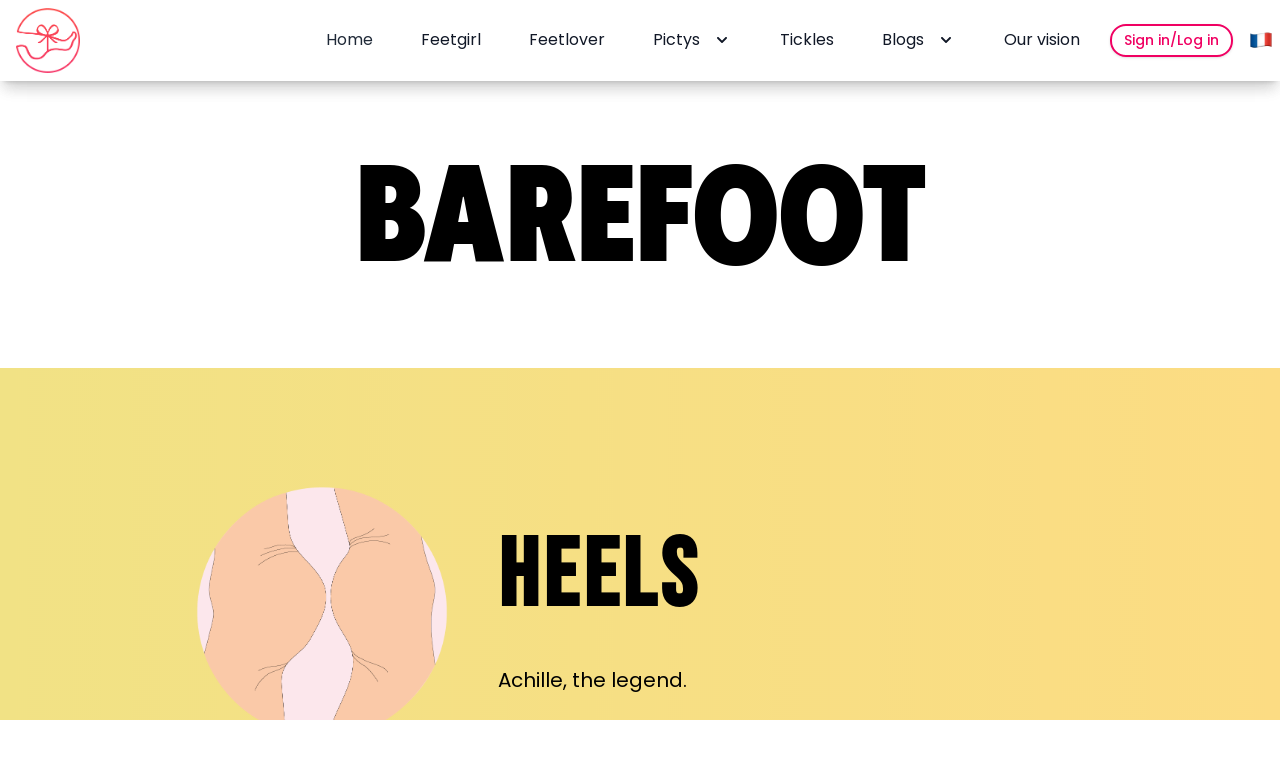

--- FILE ---
content_type: text/html; charset=utf-8
request_url: https://www.feety.com/en/pycties/pieds-nus/talons-pieds
body_size: 15632
content:
<!doctype html>
<html data-n-head-ssr lang="en" data-n-head="%7B%22lang%22:%7B%22ssr%22:%22en%22%7D%7D">
  <head>
    <meta data-n-head="ssr" charset="utf-8"><meta data-n-head="ssr" name="viewport" content="width=device-width,initial-scale=1"><meta data-n-head="ssr" data-hid="description" name="description" content=""><meta data-n-head="ssr" name="format-detection" content="telephone=no"><title>Feety</title><link data-n-head="ssr" rel="icon" type="image/x-icon" href="https://d1qqk7vh85juer.cloudfront.net/logo_0dd569fe3b.png"><script data-n-head="ssr" src="https://www.googletagmanager.com/gtag/js?id=GTM-NXRFVCD" async></script><link rel="preload" href="/_nuxt/277f7f2.js" as="script"><link rel="preload" href="/_nuxt/637424e.js" as="script"><link rel="preload" href="/_nuxt/2377560.js" as="script"><link rel="preload" href="/_nuxt/0f80af0.js" as="script"><link rel="preload" href="/_nuxt/0531a12.js" as="script"><style data-vue-ssr-id="d706d280:0 17bc9ac2:0 3efeabb5:0 102f58b5:0 5fcf38a1:0 8a6e0f54:0">/*! tailwindcss v3.4.0 | MIT License | https://tailwindcss.com*/*,:after,:before{border:0 solid #e5e7eb;box-sizing:border-box}:after,:before{--tw-content:""}:host,html{line-height:1.5;-webkit-text-size-adjust:100%;font-family:ui-sans-serif,system-ui,-apple-system,Segoe UI,Roboto,Ubuntu,Cantarell,Noto Sans,sans-serif,"Apple Color Emoji","Segoe UI Emoji","Segoe UI Symbol","Noto Color Emoji";font-feature-settings:normal;font-variation-settings:normal;-moz-tab-size:4;-o-tab-size:4;tab-size:4;-webkit-tap-highlight-color:transparent}body{line-height:inherit;margin:0}hr{border-top-width:1px;color:inherit;height:0}abbr:where([title]){text-decoration:underline;-webkit-text-decoration:underline dotted;text-decoration:underline dotted}h1,h2,h3,h4,h5,h6{font-size:inherit;font-weight:inherit}a{color:inherit;text-decoration:inherit}b,strong{font-weight:bolder}code,kbd,pre,samp{font-family:ui-monospace,SFMono-Regular,Menlo,Monaco,Consolas,"Liberation Mono","Courier New",monospace;font-feature-settings:normal;font-size:1em;font-variation-settings:normal}small{font-size:80%}sub,sup{font-size:75%;line-height:0;position:relative;vertical-align:baseline}sub{bottom:-.25em}sup{top:-.5em}table{border-collapse:collapse;border-color:inherit;text-indent:0}button,input,optgroup,select,textarea{color:inherit;font-family:inherit;font-feature-settings:inherit;font-size:100%;font-variation-settings:inherit;font-weight:inherit;line-height:inherit;margin:0;padding:0}button,select{text-transform:none}[type=button],[type=reset],[type=submit],button{-webkit-appearance:button;background-color:transparent;background-image:none}:-moz-focusring{outline:auto}:-moz-ui-invalid{box-shadow:none}progress{vertical-align:baseline}::-webkit-inner-spin-button,::-webkit-outer-spin-button{height:auto}[type=search]{-webkit-appearance:textfield;outline-offset:-2px}::-webkit-search-decoration{-webkit-appearance:none}::-webkit-file-upload-button{-webkit-appearance:button;font:inherit}summary{display:list-item}blockquote,dd,dl,figure,h1,h2,h3,h4,h5,h6,hr,p,pre{margin:0}fieldset{margin:0}fieldset,legend{padding:0}menu,ol,ul{list-style:none;margin:0;padding:0}dialog{padding:0}textarea{resize:vertical}input::-moz-placeholder,textarea::-moz-placeholder{color:#9ca3af;opacity:1}input::-moz-placeholder,textarea::-moz-placeholder{color:#9ca3af;opacity:1}input::placeholder,textarea::placeholder{color:#9ca3af;opacity:1}[role=button],button{cursor:pointer}:disabled{cursor:default}audio,canvas,embed,iframe,img,object,svg,video{display:block;vertical-align:middle}img,video{height:auto;max-width:100%}[hidden]{display:none}[multiple],[type=date],[type=datetime-local],[type=email],[type=month],[type=number],[type=password],[type=search],[type=tel],[type=text],[type=time],[type=url],[type=week],input:where(:not([type])),select,textarea{-webkit-appearance:none;-moz-appearance:none;appearance:none;background-color:#fff;border-color:#6b7280;border-radius:0;border-width:1px;font-size:1rem;line-height:1.5rem;padding:.5rem .75rem;--tw-shadow:0 0 transparent}[multiple]:focus,[type=date]:focus,[type=datetime-local]:focus,[type=email]:focus,[type=month]:focus,[type=number]:focus,[type=password]:focus,[type=search]:focus,[type=tel]:focus,[type=text]:focus,[type=time]:focus,[type=url]:focus,[type=week]:focus,input:where(:not([type])):focus,select:focus,textarea:focus{outline:2px solid transparent;outline-offset:2px;--tw-ring-inset:var(--tw-empty, );/*!*//*!*/--tw-ring-offset-width:0px;--tw-ring-offset-color:#fff;--tw-ring-color:#2563eb;--tw-ring-offset-shadow:var(--tw-ring-inset) 0 0 0 var(--tw-ring-offset-width) var(--tw-ring-offset-color);--tw-ring-shadow:var(--tw-ring-inset) 0 0 0 calc(1px + var(--tw-ring-offset-width)) var(--tw-ring-color);border-color:#2563eb;box-shadow:0 0 0 0 #fff,0 0 0 1px #2563eb,var(--tw-shadow);/*!*//*!*//*!*//*!*/box-shadow:var(--tw-ring-offset-shadow),var(--tw-ring-shadow),var(--tw-shadow)}input::-moz-placeholder,textarea::-moz-placeholder{color:#6b7280;opacity:1}input::-moz-placeholder,textarea::-moz-placeholder{color:#6b7280;opacity:1}input::placeholder,textarea::placeholder{color:#6b7280;opacity:1}::-webkit-datetime-edit-fields-wrapper{padding:0}::-webkit-date-and-time-value{min-height:1.5em;text-align:inherit}::-webkit-datetime-edit{display:inline-flex}::-webkit-datetime-edit,::-webkit-datetime-edit-day-field,::-webkit-datetime-edit-hour-field,::-webkit-datetime-edit-meridiem-field,::-webkit-datetime-edit-millisecond-field,::-webkit-datetime-edit-minute-field,::-webkit-datetime-edit-month-field,::-webkit-datetime-edit-second-field,::-webkit-datetime-edit-year-field{padding-bottom:0;padding-top:0}select{background-image:url("data:image/svg+xml;charset=utf-8,%3Csvg xmlns='http://www.w3.org/2000/svg' fill='none' viewBox='0 0 20 20'%3E%3Cpath stroke='%236b7280' stroke-linecap='round' stroke-linejoin='round' stroke-width='1.5' d='m6 8 4 4 4-4'/%3E%3C/svg%3E");background-position:right .5rem center;background-repeat:no-repeat;background-size:1.5em 1.5em;padding-right:2.5rem;-webkit-print-color-adjust:exact;print-color-adjust:exact}[multiple],[size]:where(select:not([size="1"])){background-image:none;background-position:0 0;background-repeat:repeat;background-size:auto auto;background-size:initial;padding-right:.75rem;-webkit-print-color-adjust:inherit;print-color-adjust:inherit}[type=checkbox],[type=radio]{-webkit-appearance:none;-moz-appearance:none;appearance:none;background-color:#fff;background-origin:border-box;border-color:#6b7280;border-width:1px;color:#2563eb;display:inline-block;flex-shrink:0;height:1rem;padding:0;-webkit-print-color-adjust:exact;print-color-adjust:exact;-webkit-user-select:none;-moz-user-select:none;user-select:none;vertical-align:middle;width:1rem;--tw-shadow:0 0 transparent}[type=checkbox]{border-radius:0}[type=radio]{border-radius:100%}[type=checkbox]:focus,[type=radio]:focus{outline:2px solid transparent;outline-offset:2px;--tw-ring-inset:var(--tw-empty, );/*!*//*!*/--tw-ring-offset-width:2px;--tw-ring-offset-color:#fff;--tw-ring-color:#2563eb;--tw-ring-offset-shadow:var(--tw-ring-inset) 0 0 0 var(--tw-ring-offset-width) var(--tw-ring-offset-color);--tw-ring-shadow:var(--tw-ring-inset) 0 0 0 calc(2px + var(--tw-ring-offset-width)) var(--tw-ring-color);box-shadow:0 0 0 2px #fff,0 0 0 4px #2563eb,var(--tw-shadow);/*!*//*!*//*!*//*!*/box-shadow:var(--tw-ring-offset-shadow),var(--tw-ring-shadow),var(--tw-shadow)}[type=checkbox]:checked,[type=radio]:checked{background-color:currentColor;background-position:50%;background-repeat:no-repeat;background-size:100% 100%;border-color:transparent}[type=checkbox]:checked{background-image:url("data:image/svg+xml;charset=utf-8,%3Csvg xmlns='http://www.w3.org/2000/svg' fill='%23fff' viewBox='0 0 16 16'%3E%3Cpath d='M12.207 4.793a1 1 0 0 1 0 1.414l-5 5a1 1 0 0 1-1.414 0l-2-2a1 1 0 0 1 1.414-1.414L6.5 9.086l4.293-4.293a1 1 0 0 1 1.414 0'/%3E%3C/svg%3E")}@media (forced-colors:active){[type=checkbox]:checked{-webkit-appearance:auto;-moz-appearance:auto;appearance:auto}}[type=radio]:checked{background-image:url("data:image/svg+xml;charset=utf-8,%3Csvg xmlns='http://www.w3.org/2000/svg' fill='%23fff' viewBox='0 0 16 16'%3E%3Ccircle cx='8' cy='8' r='3'/%3E%3C/svg%3E")}@media (forced-colors:active){[type=radio]:checked{-webkit-appearance:auto;-moz-appearance:auto;appearance:auto}}[type=checkbox]:checked:focus,[type=checkbox]:checked:hover,[type=radio]:checked:focus,[type=radio]:checked:hover{background-color:currentColor;border-color:transparent}[type=checkbox]:indeterminate{background-color:currentColor;background-image:url("data:image/svg+xml;charset=utf-8,%3Csvg xmlns='http://www.w3.org/2000/svg' fill='none' viewBox='0 0 16 16'%3E%3Cpath stroke='%23fff' stroke-linecap='round' stroke-linejoin='round' stroke-width='2' d='M4 8h8'/%3E%3C/svg%3E");background-position:50%;background-repeat:no-repeat;background-size:100% 100%;border-color:transparent}@media (forced-colors:active){[type=checkbox]:indeterminate{-webkit-appearance:auto;-moz-appearance:auto;appearance:auto}}[type=checkbox]:indeterminate:focus,[type=checkbox]:indeterminate:hover{background-color:currentColor;border-color:transparent}[type=file]{background:transparent none repeat 0 0/auto auto padding-box border-box scroll;background:initial;border-color:inherit;border-radius:0;border-width:0;font-size:inherit;line-height:inherit;padding:0}[type=file]:focus{outline:1px solid ButtonText;outline:1px auto -webkit-focus-ring-color}*,:after,:before{--tw-border-spacing-x:0;--tw-border-spacing-y:0;--tw-translate-x:0;--tw-translate-y:0;--tw-rotate:0;--tw-skew-x:0;--tw-skew-y:0;--tw-scale-x:1;--tw-scale-y:1;--tw-scroll-snap-strictness:proximity;--tw-ring-offset-width:0px;--tw-ring-offset-color:#fff;--tw-ring-color:rgba(59,130,246,.5);--tw-ring-offset-shadow:0 0 transparent;--tw-ring-shadow:0 0 transparent;--tw-shadow:0 0 transparent;--tw-shadow-colored:0 0 transparent}::backdrop{--tw-border-spacing-x:0;--tw-border-spacing-y:0;--tw-translate-x:0;--tw-translate-y:0;--tw-rotate:0;--tw-skew-x:0;--tw-skew-y:0;--tw-scale-x:1;--tw-scale-y:1;--tw-scroll-snap-strictness:proximity;--tw-ring-offset-width:0px;--tw-ring-offset-color:#fff;--tw-ring-color:rgba(59,130,246,.5);--tw-ring-offset-shadow:0 0 transparent;--tw-ring-shadow:0 0 transparent;--tw-shadow:0 0 transparent;--tw-shadow-colored:0 0 transparent}.container{width:100%}@media (min-width:640px){.container{max-width:640px}}@media (min-width:768px){.container{max-width:768px}}@media (min-width:1024px){.container{max-width:1024px}}@media (min-width:1280px){.container{max-width:1280px}}@media (min-width:1536px){.container{max-width:1536px}}.form-input,.form-multiselect,.form-select,.form-textarea{-webkit-appearance:none;-moz-appearance:none;appearance:none;background-color:#fff;border-color:#6b7280;border-radius:0;border-width:1px;font-size:1rem;line-height:1.5rem;padding:.5rem .75rem;--tw-shadow:0 0 transparent}.form-input:focus,.form-multiselect:focus,.form-select:focus,.form-textarea:focus{outline:2px solid transparent;outline-offset:2px;--tw-ring-inset:var(--tw-empty, );/*!*//*!*/--tw-ring-offset-width:0px;--tw-ring-offset-color:#fff;--tw-ring-color:#2563eb;--tw-ring-offset-shadow:var(--tw-ring-inset) 0 0 0 var(--tw-ring-offset-width) var(--tw-ring-offset-color);--tw-ring-shadow:var(--tw-ring-inset) 0 0 0 calc(1px + var(--tw-ring-offset-width)) var(--tw-ring-color);border-color:#2563eb;box-shadow:0 0 0 0 #fff,0 0 0 1px #2563eb,var(--tw-shadow);/*!*//*!*//*!*//*!*/box-shadow:var(--tw-ring-offset-shadow),var(--tw-ring-shadow),var(--tw-shadow)}.form-input::-moz-placeholder,.form-textarea::-moz-placeholder{color:#6b7280;opacity:1}.form-input::-moz-placeholder,.form-textarea::-moz-placeholder{color:#6b7280;opacity:1}.form-input::placeholder,.form-textarea::placeholder{color:#6b7280;opacity:1}.form-input::-webkit-datetime-edit-fields-wrapper{padding:0}.form-input::-webkit-date-and-time-value{min-height:1.5em;text-align:inherit}.form-input::-webkit-datetime-edit{display:inline-flex}.form-input::-webkit-datetime-edit,.form-input::-webkit-datetime-edit-day-field,.form-input::-webkit-datetime-edit-hour-field,.form-input::-webkit-datetime-edit-meridiem-field,.form-input::-webkit-datetime-edit-millisecond-field,.form-input::-webkit-datetime-edit-minute-field,.form-input::-webkit-datetime-edit-month-field,.form-input::-webkit-datetime-edit-second-field,.form-input::-webkit-datetime-edit-year-field{padding-bottom:0;padding-top:0}.visible{visibility:visible!important}.invisible{visibility:hidden!important}.static{position:static!important}.fixed{position:fixed!important}.absolute{position:absolute!important}.relative{position:relative!important}.sticky{position:sticky!important}.inset-0{bottom:0!important;top:0!important}.inset-0,.inset-x-0{left:0!important;right:0!important}.bottom-0{bottom:0!important}.left-0{left:0!important}.left-1\/2{left:50%!important}.right-0{right:0!important}.top-0{top:0!important}.top-1\/2{top:50%!important}.isolate{isolation:isolate!important}.z-0{z-index:0!important}.z-10{z-index:10!important}.z-100{z-index:100!important}.z-20{z-index:20!important}.z-30{z-index:30!important}.z-50{z-index:50!important}.z-90{z-index:90!important}.order-1{order:1!important}.col-span-1{grid-column:span 1/span 1!important}.-m-3{margin:-.75rem!important}.m-0{margin:0!important}.m-2{margin:.5rem!important}.-mx-3{margin-left:-.75rem!important;margin-right:-.75rem!important}.-mx-4{margin-left:-1rem!important;margin-right:-1rem!important}.mx-0{margin-left:0!important;margin-right:0!important}.mx-3{margin-left:.75rem!important;margin-right:.75rem!important}.mx-4{margin-left:1rem!important;margin-right:1rem!important}.mx-auto{margin-left:auto!important;margin-right:auto!important}.my-14{margin-bottom:3.5rem!important;margin-top:3.5rem!important}.my-2{margin-bottom:.5rem!important;margin-top:.5rem!important}.my-20{margin-bottom:5rem!important;margin-top:5rem!important}.my-3{margin-bottom:.75rem!important;margin-top:.75rem!important}.my-4{margin-bottom:1rem!important;margin-top:1rem!important}.my-6{margin-bottom:1.5rem!important;margin-top:1.5rem!important}.my-8{margin-bottom:2rem!important;margin-top:2rem!important}.-ml-1{margin-left:-.25rem!important}.-ml-32{margin-left:-8rem!important}.-ml-4{margin-left:-1rem!important}.-ml-9{margin-left:-2.25rem!important}.-mr-1{margin-right:-.25rem!important}.-mr-12{margin-right:-3rem!important}.-mr-32{margin-right:-8rem!important}.-mt-10{margin-top:-2.5rem!important}.-mt-2{margin-top:-.5rem!important}.-mt-3{margin-top:-.75rem!important}.-mt-8{margin-top:-2rem!important}.mb-10{margin-bottom:2.5rem!important}.mb-12{margin-bottom:3rem!important}.mb-16{margin-bottom:4rem!important}.mb-2{margin-bottom:.5rem!important}.mb-3{margin-bottom:.75rem!important}.mb-4{margin-bottom:1rem!important}.mb-5{margin-bottom:1.25rem!important}.mb-6{margin-bottom:1.5rem!important}.mb-8{margin-bottom:2rem!important}.ml-1{margin-left:.25rem!important}.ml-2{margin-left:.5rem!important}.ml-4{margin-left:1rem!important}.ml-auto{margin-left:auto!important}.mr-1{margin-right:.25rem!important}.mr-1\.5{margin-right:.375rem!important}.mr-2{margin-right:.5rem!important}.mr-3{margin-right:.75rem!important}.mt-1{margin-top:.25rem!important}.mt-10{margin-top:2.5rem!important}.mt-16{margin-top:4rem!important}.mt-2{margin-top:.5rem!important}.mt-28{margin-top:7rem!important}.mt-3{margin-top:.75rem!important}.mt-4{margin-top:1rem!important}.mt-6{margin-top:1.5rem!important}.mt-8{margin-top:2rem!important}.box-border{box-sizing:border-box!important}.box-content{box-sizing:content-box!important}.block{display:block!important}.inline-block{display:inline-block!important}.inline{display:inline!important}.flex{display:flex!important}.inline-flex{display:inline-flex!important}.table{display:table!important}.table-cell{display:table-cell!important}.grid{display:grid!important}.contents{display:contents!important}.hidden{display:none!important}.h-0{height:0!important}.h-0\.5{height:.125rem!important}.h-10{height:2.5rem!important}.h-12{height:3rem!important}.h-16{height:4rem!important}.h-20{height:5rem!important}.h-24{height:6rem!important}.h-3{height:.75rem!important}.h-32{height:8rem!important}.h-4{height:1rem!important}.h-5{height:1.25rem!important}.h-6{height:1.5rem!important}.h-60{height:15rem!important}.h-7{height:1.75rem!important}.h-8{height:2rem!important}.h-80{height:20rem!important}.h-9{height:2.25rem!important}.h-96{height:24rem!important}.h-auto{height:auto!important}.h-full{height:100%!important}.max-h-60{max-height:15rem!important}.w-1\/2{width:50%!important}.w-1\/3{width:33.333333%!important}.w-10{width:2.5rem!important}.w-12{width:3rem!important}.w-16{width:4rem!important}.w-2\/4{width:50%!important}.w-20{width:5rem!important}.w-24{width:6rem!important}.w-3{width:.75rem!important}.w-3\/4{width:75%!important}.w-32{width:8rem!important}.w-4{width:1rem!important}.w-4\/5{width:80%!important}.w-44{width:11rem!important}.w-48{width:12rem!important}.w-5{width:1.25rem!important}.w-56{width:14rem!important}.w-6{width:1.5rem!important}.w-64{width:16rem!important}.w-7{width:1.75rem!important}.w-8{width:2rem!important}.w-80{width:20rem!important}.w-9{width:2.25rem!important}.w-96{width:24rem!important}.w-auto{width:auto!important}.w-fit{width:-moz-fit-content!important;width:fit-content!important}.w-full{width:100%!important}.min-w-full{min-width:100%!important}.max-w-2xl{max-width:42rem!important}.max-w-3xl{max-width:48rem!important}.max-w-4xl{max-width:56rem!important}.max-w-5xl{max-width:64rem!important}.max-w-6xl{max-width:72rem!important}.max-w-7xl{max-width:80rem!important}.max-w-\[110rem\]{max-width:110rem!important}.max-w-lg{max-width:32rem!important}.max-w-md{max-width:28rem!important}.max-w-sm{max-width:24rem!important}.max-w-xl{max-width:36rem!important}.max-w-xs{max-width:20rem!important}.flex-1{flex:1 1 0%!important}.flex-initial{flex:0 1 auto!important}.flex-shrink-0{flex-shrink:0!important}.flex-grow{flex-grow:1!important}.border-collapse{border-collapse:collapse!important}.origin-top-left{transform-origin:top left!important}.-translate-x-32{--tw-translate-x:-8rem!important;transform:translate(-8rem,var(--tw-translate-y)) rotate(var(--tw-rotate)) skewX(var(--tw-skew-x)) skewY(var(--tw-skew-y)) scaleX(var(--tw-scale-x)) scaleY(var(--tw-scale-y))!important;transform:translate(var(--tw-translate-x),var(--tw-translate-y)) rotate(var(--tw-rotate)) skewX(var(--tw-skew-x)) skewY(var(--tw-skew-y)) scaleX(var(--tw-scale-x)) scaleY(var(--tw-scale-y))!important}.rotate-0{--tw-rotate:0deg!important;transform:translate(var(--tw-translate-x),var(--tw-translate-y)) rotate(0) skewX(var(--tw-skew-x)) skewY(var(--tw-skew-y)) scaleX(var(--tw-scale-x)) scaleY(var(--tw-scale-y))!important;transform:translate(var(--tw-translate-x),var(--tw-translate-y)) rotate(var(--tw-rotate)) skewX(var(--tw-skew-x)) skewY(var(--tw-skew-y)) scaleX(var(--tw-scale-x)) scaleY(var(--tw-scale-y))!important}.rotate-12{--tw-rotate:12deg!important;transform:translate(var(--tw-translate-x),var(--tw-translate-y)) rotate(12deg) skewX(var(--tw-skew-x)) skewY(var(--tw-skew-y)) scaleX(var(--tw-scale-x)) scaleY(var(--tw-scale-y))!important;transform:translate(var(--tw-translate-x),var(--tw-translate-y)) rotate(var(--tw-rotate)) skewX(var(--tw-skew-x)) skewY(var(--tw-skew-y)) scaleX(var(--tw-scale-x)) scaleY(var(--tw-scale-y))!important}.rotate-180{--tw-rotate:180deg!important;transform:translate(var(--tw-translate-x),var(--tw-translate-y)) rotate(180deg) skewX(var(--tw-skew-x)) skewY(var(--tw-skew-y)) scaleX(var(--tw-scale-x)) scaleY(var(--tw-scale-y))!important;transform:translate(var(--tw-translate-x),var(--tw-translate-y)) rotate(var(--tw-rotate)) skewX(var(--tw-skew-x)) skewY(var(--tw-skew-y)) scaleX(var(--tw-scale-x)) scaleY(var(--tw-scale-y))!important}.-skew-y-6{--tw-skew-y:-6deg!important;transform:translate(var(--tw-translate-x),var(--tw-translate-y)) rotate(var(--tw-rotate)) skewX(var(--tw-skew-x)) skewY(-6deg) scaleX(var(--tw-scale-x)) scaleY(var(--tw-scale-y))!important;transform:translate(var(--tw-translate-x),var(--tw-translate-y)) rotate(var(--tw-rotate)) skewX(var(--tw-skew-x)) skewY(var(--tw-skew-y)) scaleX(var(--tw-scale-x)) scaleY(var(--tw-scale-y))!important}.scale-100{--tw-scale-x:1!important;--tw-scale-y:1!important;transform:translate(var(--tw-translate-x),var(--tw-translate-y)) rotate(var(--tw-rotate)) skewX(var(--tw-skew-x)) skewY(var(--tw-skew-y)) scaleX(1) scaleY(1)!important;transform:translate(var(--tw-translate-x),var(--tw-translate-y)) rotate(var(--tw-rotate)) skewX(var(--tw-skew-x)) skewY(var(--tw-skew-y)) scaleX(var(--tw-scale-x)) scaleY(var(--tw-scale-y))!important}.scale-95{--tw-scale-x:.95!important;--tw-scale-y:.95!important;transform:translate(var(--tw-translate-x),var(--tw-translate-y)) rotate(var(--tw-rotate)) skewX(var(--tw-skew-x)) skewY(var(--tw-skew-y)) scaleX(.95) scaleY(.95)!important}.scale-95,.transform{transform:translate(var(--tw-translate-x),var(--tw-translate-y)) rotate(var(--tw-rotate)) skewX(var(--tw-skew-x)) skewY(var(--tw-skew-y)) scaleX(var(--tw-scale-x)) scaleY(var(--tw-scale-y))!important}.cursor-not-allowed{cursor:not-allowed!important}.cursor-pointer{cursor:pointer!important}.select-none{-webkit-user-select:none!important;-moz-user-select:none!important;user-select:none!important}.list-inside{list-style-position:inside!important}.list-disc{list-style-type:disc!important}.list-none{list-style-type:none!important}.appearance-none{-webkit-appearance:none!important;-moz-appearance:none!important;appearance:none!important}.grid-cols-1{grid-template-columns:repeat(1,minmax(0,1fr))!important}.grid-cols-4{grid-template-columns:repeat(4,minmax(0,1fr))!important}.grid-cols-7{grid-template-columns:repeat(7,minmax(0,1fr))!important}.flex-col{flex-direction:column!important}.flex-col-reverse{flex-direction:column-reverse!important}.flex-wrap{flex-wrap:wrap!important}.flex-wrap-reverse{flex-wrap:wrap-reverse!important}.items-start{align-items:flex-start!important}.items-end{align-items:flex-end!important}.items-center{align-items:center!important}.items-stretch{align-items:stretch!important}.justify-start{justify-content:flex-start!important}.justify-end{justify-content:flex-end!important}.justify-center{justify-content:center!important}.justify-between{justify-content:space-between!important}.gap-4{gap:1rem!important}.space-x-1>:not([hidden])~:not([hidden]){--tw-space-x-reverse:0!important;margin-left:.25rem!important;margin-left:calc(.25rem*(1 - var(--tw-space-x-reverse)))!important;margin-right:0!important;margin-right:calc(.25rem*var(--tw-space-x-reverse))!important}.space-x-2>:not([hidden])~:not([hidden]){--tw-space-x-reverse:0!important;margin-left:.5rem!important;margin-left:calc(.5rem*(1 - var(--tw-space-x-reverse)))!important;margin-right:0!important;margin-right:calc(.5rem*var(--tw-space-x-reverse))!important}.space-x-4>:not([hidden])~:not([hidden]){--tw-space-x-reverse:0!important;margin-left:1rem!important;margin-left:calc(1rem*(1 - var(--tw-space-x-reverse)))!important;margin-right:0!important;margin-right:calc(1rem*var(--tw-space-x-reverse))!important}.space-x-6>:not([hidden])~:not([hidden]){--tw-space-x-reverse:0!important;margin-left:1.5rem!important;margin-left:calc(1.5rem*(1 - var(--tw-space-x-reverse)))!important;margin-right:0!important;margin-right:calc(1.5rem*var(--tw-space-x-reverse))!important}.space-x-8>:not([hidden])~:not([hidden]){--tw-space-x-reverse:0!important;margin-left:2rem!important;margin-left:calc(2rem*(1 - var(--tw-space-x-reverse)))!important;margin-right:0!important;margin-right:calc(2rem*var(--tw-space-x-reverse))!important}.space-y-2>:not([hidden])~:not([hidden]){--tw-space-y-reverse:0!important;margin-bottom:0!important;margin-bottom:calc(.5rem*var(--tw-space-y-reverse))!important;margin-top:.5rem!important;margin-top:calc(.5rem*(1 - var(--tw-space-y-reverse)))!important}.space-y-4>:not([hidden])~:not([hidden]){--tw-space-y-reverse:0!important;margin-bottom:0!important;margin-bottom:calc(1rem*var(--tw-space-y-reverse))!important;margin-top:1rem!important;margin-top:calc(1rem*(1 - var(--tw-space-y-reverse)))!important}.space-y-5>:not([hidden])~:not([hidden]){--tw-space-y-reverse:0!important;margin-bottom:0!important;margin-bottom:calc(1.25rem*var(--tw-space-y-reverse))!important;margin-top:1.25rem!important;margin-top:calc(1.25rem*(1 - var(--tw-space-y-reverse)))!important}.space-y-8>:not([hidden])~:not([hidden]){--tw-space-y-reverse:0!important;margin-bottom:0!important;margin-bottom:calc(2rem*var(--tw-space-y-reverse))!important;margin-top:2rem!important;margin-top:calc(2rem*(1 - var(--tw-space-y-reverse)))!important}.divide-y>:not([hidden])~:not([hidden]){--tw-divide-y-reverse:0!important;border-bottom-width:0!important;border-bottom-width:calc(1px*var(--tw-divide-y-reverse))!important;border-top-width:1px!important;border-top-width:calc(1px*(1 - var(--tw-divide-y-reverse)))!important}.divide-gray-100>:not([hidden])~:not([hidden]){--tw-divide-opacity:1!important;border-color:#f3f4f6!important;border-color:rgba(243,244,246,var(--tw-divide-opacity))!important}.self-start{align-self:flex-start!important}.self-center{align-self:center!important}.overflow-auto{overflow:auto!important}.overflow-hidden{overflow:hidden!important}.overflow-visible{overflow:visible!important}.truncate{overflow:hidden!important;text-overflow:ellipsis!important;white-space:nowrap!important}.rounded{border-radius:.25rem!important}.rounded-full{border-radius:9999px!important}.rounded-lg{border-radius:.5rem!important}.rounded-md{border-radius:.375rem!important}.rounded-xl{border-radius:.75rem!important}.rounded-b{border-bottom-left-radius:.25rem!important;border-bottom-right-radius:.25rem!important}.rounded-b-xl{border-bottom-left-radius:.75rem!important;border-bottom-right-radius:.75rem!important}.rounded-l-full{border-bottom-left-radius:9999px!important;border-top-left-radius:9999px!important}.rounded-r-full{border-bottom-right-radius:9999px!important;border-top-right-radius:9999px!important}.rounded-t{border-top-left-radius:.25rem!important;border-top-right-radius:.25rem!important}.rounded-t-3xl{border-top-left-radius:1.5rem!important;border-top-right-radius:1.5rem!important}.rounded-t-xl{border-top-left-radius:.75rem!important;border-top-right-radius:.75rem!important}.border{border-width:1px!important}.border-2{border-width:2px!important}.border-b{border-bottom-width:1px!important}.border-b-0{border-bottom-width:0!important}.border-b-2{border-bottom-width:2px!important}.border-l-4{border-left-width:4px!important}.border-t{border-top-width:1px!important}.border-none{border-style:none!important}.border-blue-500{--tw-border-opacity:1!important;border-color:#3b82f6!important;border-color:rgba(59,130,246,var(--tw-border-opacity))!important}.border-gray-100{--tw-border-opacity:1!important;border-color:#f3f4f6!important;border-color:rgba(243,244,246,var(--tw-border-opacity))!important}.border-gray-200{--tw-border-opacity:1!important;border-color:#e5e7eb!important;border-color:rgba(229,231,235,var(--tw-border-opacity))!important}.border-gray-300{--tw-border-opacity:1!important;border-color:#d1d5db!important;border-color:rgba(209,213,219,var(--tw-border-opacity))!important}.border-gray-900{--tw-border-opacity:1!important;border-color:#111827!important;border-color:rgba(17,24,39,var(--tw-border-opacity))!important}.border-green-300{--tw-border-opacity:1!important;border-color:#86efac!important;border-color:rgba(134,239,172,var(--tw-border-opacity))!important}.border-green-500{--tw-border-opacity:1!important;border-color:#22c55e!important;border-color:rgba(34,197,94,var(--tw-border-opacity))!important}.border-purplefeety-100{--tw-border-opacity:1!important;border-color:#aa95da!important;border-color:rgba(170,149,218,var(--tw-border-opacity))!important}.border-purplefeety-200{--tw-border-opacity:1!important;border-color:#8660df!important;border-color:rgba(134,96,223,var(--tw-border-opacity))!important}.border-red-100{--tw-border-opacity:1!important;border-color:#fee2e2!important;border-color:rgba(254,226,226,var(--tw-border-opacity))!important}.border-red-200{--tw-border-opacity:1!important;border-color:#fecaca!important;border-color:rgba(254,202,202,var(--tw-border-opacity))!important}.border-red-300{--tw-border-opacity:1!important;border-color:#fca5a5!important;border-color:rgba(252,165,165,var(--tw-border-opacity))!important}.border-red-50{--tw-border-opacity:1!important;border-color:#fef2f2!important;border-color:rgba(254,242,242,var(--tw-border-opacity))!important}.border-red-500{--tw-border-opacity:1!important;border-color:#ef4444!important;border-color:rgba(239,68,68,var(--tw-border-opacity))!important}.border-redfeety-200{--tw-border-opacity:1!important;border-color:#f00062!important;border-color:rgba(240,0,98,var(--tw-border-opacity))!important}.border-rosefeety-300{--tw-border-opacity:1!important;border-color:#e66d93!important;border-color:rgba(230,109,147,var(--tw-border-opacity))!important}.border-transparent{border-color:transparent!important}.border-white{--tw-border-opacity:1!important;border-color:#fff!important;border-color:rgba(255,255,255,var(--tw-border-opacity))!important}.bg-black{--tw-bg-opacity:1!important;background-color:#000!important;background-color:rgba(0,0,0,var(--tw-bg-opacity))!important}.bg-blue-100{--tw-bg-opacity:1!important;background-color:#dbeafe!important;background-color:rgba(219,234,254,var(--tw-bg-opacity))!important}.bg-blue-200{--tw-bg-opacity:1!important;background-color:#bfdbfe!important;background-color:rgba(191,219,254,var(--tw-bg-opacity))!important}.bg-blue-50{--tw-bg-opacity:1!important;background-color:#eff6ff!important;background-color:rgba(239,246,255,var(--tw-bg-opacity))!important}.bg-blue-500{--tw-bg-opacity:1!important;background-color:#3b82f6!important;background-color:rgba(59,130,246,var(--tw-bg-opacity))!important}.bg-gray-100{--tw-bg-opacity:1!important;background-color:#f3f4f6!important;background-color:rgba(243,244,246,var(--tw-bg-opacity))!important}.bg-gray-300{--tw-bg-opacity:1!important;background-color:#d1d5db!important;background-color:rgba(209,213,219,var(--tw-bg-opacity))!important}.bg-gray-900{--tw-bg-opacity:1!important;background-color:#111827!important;background-color:rgba(17,24,39,var(--tw-bg-opacity))!important}.bg-green-50{--tw-bg-opacity:1!important;background-color:#f0fdf4!important;background-color:rgba(240,253,244,var(--tw-bg-opacity))!important}.bg-green-500{--tw-bg-opacity:1!important;background-color:#22c55e!important;background-color:rgba(34,197,94,var(--tw-bg-opacity))!important}.bg-greenfeety-100{--tw-bg-opacity:1!important;background-color:#86d9bf!important;background-color:rgba(134,217,191,var(--tw-bg-opacity))!important}.bg-greenfeety-200{--tw-bg-opacity:1!important;background-color:#45c49c!important;background-color:rgba(69,196,156,var(--tw-bg-opacity))!important}.bg-orangefeety-100{--tw-bg-opacity:1!important;background-color:#ffa363!important;background-color:rgba(255,163,99,var(--tw-bg-opacity))!important}.bg-purplefeety-100{--tw-bg-opacity:1!important;background-color:#aa95da!important;background-color:rgba(170,149,218,var(--tw-bg-opacity))!important}.bg-purplefeety-300{--tw-bg-opacity:1!important;background-color:#5a398a!important;background-color:rgba(90,57,138,var(--tw-bg-opacity))!important}.bg-red-100{--tw-bg-opacity:1!important;background-color:#fee2e2!important;background-color:rgba(254,226,226,var(--tw-bg-opacity))!important}.bg-red-50{--tw-bg-opacity:1!important;background-color:#fef2f2!important;background-color:rgba(254,242,242,var(--tw-bg-opacity))!important}.bg-red-500{--tw-bg-opacity:1!important;background-color:#ef4444!important;background-color:rgba(239,68,68,var(--tw-bg-opacity))!important}.bg-rosefeety-100{--tw-bg-opacity:1!important;background-color:#da9cb1!important;background-color:rgba(218,156,177,var(--tw-bg-opacity))!important}.bg-rosefeety-200{--tw-bg-opacity:1!important;background-color:#ebbbcd!important;background-color:rgba(235,187,205,var(--tw-bg-opacity))!important}.bg-transparent{background-color:transparent!important}.bg-white{--tw-bg-opacity:1!important;background-color:#fff!important;background-color:rgba(255,255,255,var(--tw-bg-opacity))!important}.bg-yellow-200{--tw-bg-opacity:1!important;background-color:#fef08a!important;background-color:rgba(254,240,138,var(--tw-bg-opacity))!important}.bg-yellowfeety-200{--tw-bg-opacity:1!important;background-color:#fcdc83!important;background-color:rgba(252,220,131,var(--tw-bg-opacity))!important}.bg-opacity-50{--tw-bg-opacity:0.5!important}.bg-gradient-to-r{background-image:linear-gradient(to right,var(--tw-gradient-stops))!important}.from-rosefeety-100{--tw-gradient-from:#da9cb1 var(--tw-gradient-from-position)!important;--tw-gradient-to:rgba(218,156,177,0) var(--tw-gradient-to-position)!important;--tw-gradient-stops:var(--tw-gradient-from),var(--tw-gradient-to)!important}.to-rosefeety-200{--tw-gradient-to:#ebbbcd var(--tw-gradient-to-position)!important}.bg-cover{background-size:cover!important}.fill-current{fill:currentColor!important}.object-contain{-o-object-fit:contain!important;object-fit:contain!important}.object-cover{-o-object-fit:cover!important;object-fit:cover!important}.p-0{padding:0!important}.p-1{padding:.25rem!important}.p-2{padding:.5rem!important}.p-3{padding:.75rem!important}.p-4{padding:1rem!important}.p-6{padding:1.5rem!important}.px-0{padding-left:0!important;padding-right:0!important}.px-10{padding-left:2.5rem!important;padding-right:2.5rem!important}.px-2{padding-left:.5rem!important;padding-right:.5rem!important}.px-3{padding-left:.75rem!important;padding-right:.75rem!important}.px-4{padding-left:1rem!important;padding-right:1rem!important}.px-5{padding-left:1.25rem!important;padding-right:1.25rem!important}.px-6{padding-left:1.5rem!important;padding-right:1.5rem!important}.px-8{padding-left:2rem!important;padding-right:2rem!important}.py-1{padding-bottom:.25rem!important;padding-top:.25rem!important}.py-1\.5{padding-bottom:.375rem!important;padding-top:.375rem!important}.py-10{padding-bottom:2.5rem!important;padding-top:2.5rem!important}.py-12{padding-bottom:3rem!important;padding-top:3rem!important}.py-16{padding-bottom:4rem!important;padding-top:4rem!important}.py-2{padding-bottom:.5rem!important;padding-top:.5rem!important}.py-20{padding-bottom:5rem!important;padding-top:5rem!important}.py-3{padding-bottom:.75rem!important;padding-top:.75rem!important}.py-32{padding-bottom:8rem!important;padding-top:8rem!important}.py-4{padding-bottom:1rem!important;padding-top:1rem!important}.py-40{padding-bottom:10rem!important;padding-top:10rem!important}.py-5{padding-bottom:1.25rem!important;padding-top:1.25rem!important}.py-6{padding-bottom:1.5rem!important;padding-top:1.5rem!important}.py-8{padding-bottom:2rem!important;padding-top:2rem!important}.pb-0{padding-bottom:0!important}.pb-10{padding-bottom:2.5rem!important}.pb-12{padding-bottom:3rem!important}.pb-16{padding-bottom:4rem!important}.pb-4{padding-bottom:1rem!important}.pb-48{padding-bottom:12rem!important}.pb-7{padding-bottom:1.75rem!important}.pl-12{padding-left:3rem!important}.pl-3{padding-left:.75rem!important}.pr-0{padding-right:0!important}.pr-10{padding-right:2.5rem!important}.pr-4{padding-right:1rem!important}.pr-8{padding-right:2rem!important}.pt-0{padding-top:0!important}.pt-10{padding-top:2.5rem!important}.pt-12{padding-top:3rem!important}.pt-16{padding-top:4rem!important}.pt-2{padding-top:.5rem!important}.pt-20{padding-top:5rem!important}.pt-6{padding-top:1.5rem!important}.pt-8{padding-top:2rem!important}.pt-9{padding-top:2.25rem!important}.pt-\[80px\]{padding-top:80px!important}.text-left{text-align:left!important}.text-center{text-align:center!important}.text-right{text-align:right!important}.font-bebas{font-family:BebasNeue,sans-serif!important}.font-sans{font-family:ui-sans-serif,system-ui,-apple-system,Segoe UI,Roboto,Ubuntu,Cantarell,Noto Sans,sans-serif,"Apple Color Emoji","Segoe UI Emoji","Segoe UI Symbol","Noto Color Emoji"!important}.font-serif{font-family:ui-serif,Georgia,Cambria,"Times New Roman",Times,serif!important}.font-text{font-family:Poppins,sans-serif!important}.font-title{font-family:Klein,sans-serif!important}.text-2xl{font-size:1.5rem!important;line-height:2rem!important}.text-3xl{font-size:1.875rem!important;line-height:2.25rem!important}.text-4xl{font-size:2.25rem!important;line-height:2.5rem!important}.text-5xl{font-size:3rem!important}.text-5xl,.text-6xl{line-height:1!important}.text-6xl{font-size:3.75rem!important}.text-base{font-size:1rem!important;line-height:1.5rem!important}.text-lg{font-size:1.125rem!important;line-height:1.75rem!important}.text-sm{font-size:.875rem!important;line-height:1.25rem!important}.text-xl{font-size:1.25rem!important;line-height:1.75rem!important}.text-xs{font-size:.75rem!important;line-height:1rem!important}.font-black{font-weight:900!important}.font-bold{font-weight:700!important}.font-extrabold{font-weight:800!important}.font-light{font-weight:300!important}.font-medium{font-weight:500!important}.font-normal{font-weight:400!important}.font-semibold{font-weight:600!important}.uppercase{text-transform:uppercase!important}.italic{font-style:italic!important}.leading-10{line-height:2.5rem!important}.leading-5{line-height:1.25rem!important}.leading-6{line-height:1.5rem!important}.leading-9{line-height:2.25rem!important}.leading-\[4\.5rem\]{line-height:4.5rem!important}.leading-none{line-height:1!important}.leading-normal{line-height:1.5!important}.leading-tight{line-height:1.25!important}.tracking-normal{letter-spacing:0!important}.tracking-wide{letter-spacing:.025em!important}.tracking-wider{letter-spacing:.05em!important}.tracking-widest{letter-spacing:.1em!important}.text-black{--tw-text-opacity:1!important;color:#000!important;color:rgba(0,0,0,var(--tw-text-opacity))!important}.text-blue-500{--tw-text-opacity:1!important;color:#3b82f6!important;color:rgba(59,130,246,var(--tw-text-opacity))!important}.text-blue-700{--tw-text-opacity:1!important;color:#1d4ed8!important;color:rgba(29,78,216,var(--tw-text-opacity))!important}.text-gray-400{--tw-text-opacity:1!important;color:#9ca3af!important;color:rgba(156,163,175,var(--tw-text-opacity))!important}.text-gray-500{--tw-text-opacity:1!important;color:#6b7280!important;color:rgba(107,114,128,var(--tw-text-opacity))!important}.text-gray-600{--tw-text-opacity:1!important;color:#4b5563!important;color:rgba(75,85,99,var(--tw-text-opacity))!important}.text-gray-700{--tw-text-opacity:1!important;color:#374151!important;color:rgba(55,65,81,var(--tw-text-opacity))!important}.text-gray-800{--tw-text-opacity:1!important;color:#1f2937!important;color:rgba(31,41,55,var(--tw-text-opacity))!important}.text-gray-900{--tw-text-opacity:1!important;color:#111827!important;color:rgba(17,24,39,var(--tw-text-opacity))!important}.text-green-500{--tw-text-opacity:1!important;color:#22c55e!important;color:rgba(34,197,94,var(--tw-text-opacity))!important}.text-green-700{--tw-text-opacity:1!important;color:#15803d!important;color:rgba(21,128,61,var(--tw-text-opacity))!important}.text-green-900{--tw-text-opacity:1!important;color:#14532d!important;color:rgba(20,83,45,var(--tw-text-opacity))!important}.text-purplefeety-100{--tw-text-opacity:1!important;color:#aa95da!important;color:rgba(170,149,218,var(--tw-text-opacity))!important}.text-purplefeety-200{--tw-text-opacity:1!important;color:#8660df!important;color:rgba(134,96,223,var(--tw-text-opacity))!important}.text-red-500{--tw-text-opacity:1!important;color:#ef4444!important;color:rgba(239,68,68,var(--tw-text-opacity))!important}.text-red-700{--tw-text-opacity:1!important;color:#b91c1c!important;color:rgba(185,28,28,var(--tw-text-opacity))!important}.text-red-900{--tw-text-opacity:1!important;color:#7f1d1d!important;color:rgba(127,29,29,var(--tw-text-opacity))!important}.text-redfeety-200{--tw-text-opacity:1!important;color:#f00062!important;color:rgba(240,0,98,var(--tw-text-opacity))!important}.text-redfeety-300{--tw-text-opacity:1!important;color:#ff5768!important;color:rgba(255,87,104,var(--tw-text-opacity))!important}.text-rosefeety-300{--tw-text-opacity:1!important;color:#e66d93!important;color:rgba(230,109,147,var(--tw-text-opacity))!important}.text-transparent{color:transparent!important}.text-white{--tw-text-opacity:1!important;color:#fff!important;color:rgba(255,255,255,var(--tw-text-opacity))!important}.text-zinc-500{--tw-text-opacity:1!important;color:#71717a!important;color:rgba(113,113,122,var(--tw-text-opacity))!important}.underline{text-decoration-line:underline!important}.no-underline{text-decoration-line:none!important}.underline-offset-2{text-underline-offset:2px!important}.underline-offset-\[3px\]{text-underline-offset:3px!important}.placeholder-gray-400::-moz-placeholder{--tw-placeholder-opacity:1!important;color:#9ca3af!important;color:rgba(156,163,175,var(--tw-placeholder-opacity))!important}.placeholder-gray-400::placeholder{--tw-placeholder-opacity:1!important;color:#9ca3af!important;color:rgba(156,163,175,var(--tw-placeholder-opacity))!important}.placeholder-red-200::-moz-placeholder{--tw-placeholder-opacity:1!important;color:#fecaca!important;color:rgba(254,202,202,var(--tw-placeholder-opacity))!important}.placeholder-red-200::placeholder{--tw-placeholder-opacity:1!important;color:#fecaca!important;color:rgba(254,202,202,var(--tw-placeholder-opacity))!important}.opacity-0{opacity:0!important}.opacity-10{opacity:.1!important}.opacity-100{opacity:1!important}.opacity-25{opacity:.25!important}.shadow{--tw-shadow:0 1px 3px 0 rgba(0,0,0,.1),0 1px 2px -1px rgba(0,0,0,.1)!important;--tw-shadow-colored:0 1px 3px 0 var(--tw-shadow-color),0 1px 2px -1px var(--tw-shadow-color)!important;box-shadow:0 0 transparent,0 0 transparent,0 1px 3px 0 rgba(0,0,0,.1),0 1px 2px -1px rgba(0,0,0,.1)!important;box-shadow:var(--tw-ring-offset-shadow,0 0 transparent),var(--tw-ring-shadow,0 0 transparent),var(--tw-shadow)!important}.shadow-lg{--tw-shadow:0 10px 15px -3px rgba(0,0,0,.1),0 4px 6px -4px rgba(0,0,0,.1)!important;--tw-shadow-colored:0 10px 15px -3px var(--tw-shadow-color),0 4px 6px -4px var(--tw-shadow-color)!important;box-shadow:0 0 transparent,0 0 transparent,0 10px 15px -3px rgba(0,0,0,.1),0 4px 6px -4px rgba(0,0,0,.1)!important;box-shadow:var(--tw-ring-offset-shadow,0 0 transparent),var(--tw-ring-shadow,0 0 transparent),var(--tw-shadow)!important}.shadow-sm{--tw-shadow:0 1px 2px 0 rgba(0,0,0,.05)!important;--tw-shadow-colored:0 1px 2px 0 var(--tw-shadow-color)!important;box-shadow:0 0 transparent,0 0 transparent,0 1px 2px 0 rgba(0,0,0,.05)!important;box-shadow:var(--tw-ring-offset-shadow,0 0 transparent),var(--tw-ring-shadow,0 0 transparent),var(--tw-shadow)!important}.ring-1{--tw-ring-offset-shadow:var(--tw-ring-inset) 0 0 0 var(--tw-ring-offset-width) var(--tw-ring-offset-color)!important;--tw-ring-shadow:var(--tw-ring-inset) 0 0 0 calc(1px + var(--tw-ring-offset-width)) var(--tw-ring-color)!important;box-shadow:var(--tw-ring-inset) 0 0 0 var(--tw-ring-offset-width) var(--tw-ring-offset-color),var(--tw-ring-inset) 0 0 0 calc(1px + var(--tw-ring-offset-width)) var(--tw-ring-color),0 0 transparent!important;box-shadow:var(--tw-ring-offset-shadow),var(--tw-ring-shadow),var(--tw-shadow,0 0 transparent)!important}.ring-black{--tw-ring-opacity:1!important;--tw-ring-color:rgba(0,0,0,var(--tw-ring-opacity))!important}.ring-opacity-5{--tw-ring-opacity:0.05!important}.filter{filter:var(--tw-blur) var(--tw-brightness) var(--tw-contrast) var(--tw-grayscale) var(--tw-hue-rotate) var(--tw-invert) var(--tw-saturate) var(--tw-sepia) var(--tw-drop-shadow)!important}.transition{transition-duration:.15s!important;transition-property:color,background-color,border-color,text-decoration-color,fill,stroke,opacity,box-shadow,transform,filter,-webkit-backdrop-filter!important;transition-property:color,background-color,border-color,text-decoration-color,fill,stroke,opacity,box-shadow,transform,filter,backdrop-filter!important;transition-property:color,background-color,border-color,text-decoration-color,fill,stroke,opacity,box-shadow,transform,filter,backdrop-filter,-webkit-backdrop-filter!important;transition-timing-function:cubic-bezier(.4,0,.2,1)!important}.transition-all{transition-duration:.15s!important;transition-property:all!important;transition-timing-function:cubic-bezier(.4,0,.2,1)!important}.delay-75{transition-delay:75ms!important}.duration-100{transition-duration:.1s!important}.duration-150{transition-duration:.15s!important}.duration-200{transition-duration:.2s!important}.duration-300{transition-duration:.3s!important}.duration-500{transition-duration:.5s!important}.duration-75{transition-duration:75ms!important}.ease-in{transition-timing-function:cubic-bezier(.4,0,1,1)!important}.ease-in-out{transition-timing-function:cubic-bezier(.4,0,.2,1)!important}.ease-out{transition-timing-function:cubic-bezier(0,0,.2,1)!important}.hover\:border-blue-100:hover{--tw-border-opacity:1!important;border-color:#dbeafe!important;border-color:rgba(219,234,254,var(--tw-border-opacity))!important}.hover\:border-blue-600:hover{--tw-border-opacity:1!important;border-color:#2563eb!important;border-color:rgba(37,99,235,var(--tw-border-opacity))!important}.hover\:border-redfeety-200:hover{--tw-border-opacity:1!important;border-color:#f00062!important;border-color:rgba(240,0,98,var(--tw-border-opacity))!important}.hover\:bg-blue-100:hover{--tw-bg-opacity:1!important;background-color:#dbeafe!important;background-color:rgba(219,234,254,var(--tw-bg-opacity))!important}.hover\:bg-blue-200:hover{--tw-bg-opacity:1!important;background-color:#bfdbfe!important;background-color:rgba(191,219,254,var(--tw-bg-opacity))!important}.hover\:bg-blue-600:hover{--tw-bg-opacity:1!important;background-color:#2563eb!important;background-color:rgba(37,99,235,var(--tw-bg-opacity))!important}.hover\:bg-gray-100:hover{--tw-bg-opacity:1!important;background-color:#f3f4f6!important;background-color:rgba(243,244,246,var(--tw-bg-opacity))!important}.hover\:bg-gray-200:hover{--tw-bg-opacity:1!important;background-color:#e5e7eb!important;background-color:rgba(229,231,235,var(--tw-bg-opacity))!important}.hover\:bg-gray-50:hover{--tw-bg-opacity:1!important;background-color:#f9fafb!important;background-color:rgba(249,250,251,var(--tw-bg-opacity))!important}.hover\:bg-green-200:hover{--tw-bg-opacity:1!important;background-color:#bbf7d0!important;background-color:rgba(187,247,208,var(--tw-bg-opacity))!important}.hover\:bg-green-600:hover{--tw-bg-opacity:1!important;background-color:#16a34a!important;background-color:rgba(22,163,74,var(--tw-bg-opacity))!important}.hover\:bg-greenfeety-100:hover{--tw-bg-opacity:1!important;background-color:#86d9bf!important;background-color:rgba(134,217,191,var(--tw-bg-opacity))!important}.hover\:bg-purplefeety-200:hover{--tw-bg-opacity:1!important;background-color:#8660df!important;background-color:rgba(134,96,223,var(--tw-bg-opacity))!important}.hover\:bg-red-200:hover{--tw-bg-opacity:1!important;background-color:#fecaca!important;background-color:rgba(254,202,202,var(--tw-bg-opacity))!important}.hover\:bg-red-600:hover{--tw-bg-opacity:1!important;background-color:#dc2626!important;background-color:rgba(220,38,38,var(--tw-bg-opacity))!important}.hover\:bg-redfeety-200:hover{--tw-bg-opacity:1!important;background-color:#f00062!important;background-color:rgba(240,0,98,var(--tw-bg-opacity))!important}.hover\:bg-rosefeety-300:hover{--tw-bg-opacity:1!important;background-color:#e66d93!important;background-color:rgba(230,109,147,var(--tw-bg-opacity))!important}.hover\:bg-white:hover{--tw-bg-opacity:1!important;background-color:#fff!important;background-color:rgba(255,255,255,var(--tw-bg-opacity))!important}.hover\:text-blue-600:hover{--tw-text-opacity:1!important;color:#2563eb!important;color:rgba(37,99,235,var(--tw-text-opacity))!important}.hover\:text-gray-600:hover{--tw-text-opacity:1!important;color:#4b5563!important;color:rgba(75,85,99,var(--tw-text-opacity))!important}.hover\:text-gray-700:hover{--tw-text-opacity:1!important;color:#374151!important;color:rgba(55,65,81,var(--tw-text-opacity))!important}.hover\:text-redfeety-200:hover{--tw-text-opacity:1!important;color:#f00062!important;color:rgba(240,0,98,var(--tw-text-opacity))!important}.hover\:text-white:hover{--tw-text-opacity:1!important;color:#fff!important;color:rgba(255,255,255,var(--tw-text-opacity))!important}.hover\:underline:hover{text-decoration-line:underline!important}.hover\:opacity-80:hover{opacity:.8!important}.hover\:shadow:hover{--tw-shadow:0 1px 3px 0 rgba(0,0,0,.1),0 1px 2px -1px rgba(0,0,0,.1)!important;--tw-shadow-colored:0 1px 3px 0 var(--tw-shadow-color),0 1px 2px -1px var(--tw-shadow-color)!important;box-shadow:0 0 transparent,0 0 transparent,0 1px 3px 0 rgba(0,0,0,.1),0 1px 2px -1px rgba(0,0,0,.1)!important;box-shadow:var(--tw-ring-offset-shadow,0 0 transparent),var(--tw-ring-shadow,0 0 transparent),var(--tw-shadow)!important}.focus\:border-none:focus{border-style:none!important}.focus\:border-blue-500:focus{--tw-border-opacity:1!important;border-color:#3b82f6!important;border-color:rgba(59,130,246,var(--tw-border-opacity))!important}.focus\:bg-redfeety-200:focus{--tw-bg-opacity:1!important;background-color:#f00062!important;background-color:rgba(240,0,98,var(--tw-bg-opacity))!important}.focus\:text-gray-600:focus{--tw-text-opacity:1!important;color:#4b5563!important;color:rgba(75,85,99,var(--tw-text-opacity))!important}.focus\:outline-none:focus{outline:2px solid transparent!important;outline-offset:2px!important}.focus\:ring:focus{--tw-ring-offset-shadow:var(--tw-ring-inset) 0 0 0 var(--tw-ring-offset-width) var(--tw-ring-offset-color)!important;--tw-ring-shadow:var(--tw-ring-inset) 0 0 0 calc(3px + var(--tw-ring-offset-width)) var(--tw-ring-color)!important;box-shadow:var(--tw-ring-inset) 0 0 0 var(--tw-ring-offset-width) var(--tw-ring-offset-color),var(--tw-ring-inset) 0 0 0 calc(3px + var(--tw-ring-offset-width)) var(--tw-ring-color),0 0 transparent!important;box-shadow:var(--tw-ring-offset-shadow),var(--tw-ring-shadow),var(--tw-shadow,0 0 transparent)!important}.focus\:ring-0:focus{--tw-ring-offset-shadow:var(--tw-ring-inset) 0 0 0 var(--tw-ring-offset-width) var(--tw-ring-offset-color)!important;--tw-ring-shadow:var(--tw-ring-inset) 0 0 0 calc(var(--tw-ring-offset-width)) var(--tw-ring-color)!important;box-shadow:var(--tw-ring-inset) 0 0 0 var(--tw-ring-offset-width) var(--tw-ring-offset-color),var(--tw-ring-inset) 0 0 0 calc(var(--tw-ring-offset-width)) var(--tw-ring-color),0 0 transparent!important;box-shadow:var(--tw-ring-offset-shadow),var(--tw-ring-shadow),var(--tw-shadow,0 0 transparent)!important}.focus\:ring-2:focus{--tw-ring-offset-shadow:var(--tw-ring-inset) 0 0 0 var(--tw-ring-offset-width) var(--tw-ring-offset-color)!important;--tw-ring-shadow:var(--tw-ring-inset) 0 0 0 calc(2px + var(--tw-ring-offset-width)) var(--tw-ring-color)!important;box-shadow:var(--tw-ring-inset) 0 0 0 var(--tw-ring-offset-width) var(--tw-ring-offset-color),var(--tw-ring-inset) 0 0 0 calc(2px + var(--tw-ring-offset-width)) var(--tw-ring-color),0 0 transparent!important;box-shadow:var(--tw-ring-offset-shadow),var(--tw-ring-shadow),var(--tw-shadow,0 0 transparent)!important}.focus\:ring-4:focus{--tw-ring-offset-shadow:var(--tw-ring-inset) 0 0 0 var(--tw-ring-offset-width) var(--tw-ring-offset-color)!important;--tw-ring-shadow:var(--tw-ring-inset) 0 0 0 calc(4px + var(--tw-ring-offset-width)) var(--tw-ring-color)!important;box-shadow:var(--tw-ring-inset) 0 0 0 var(--tw-ring-offset-width) var(--tw-ring-offset-color),var(--tw-ring-inset) 0 0 0 calc(4px + var(--tw-ring-offset-width)) var(--tw-ring-color),0 0 transparent!important;box-shadow:var(--tw-ring-offset-shadow),var(--tw-ring-shadow),var(--tw-shadow,0 0 transparent)!important}.focus\:ring-black:focus{--tw-ring-opacity:1!important;--tw-ring-color:rgba(0,0,0,var(--tw-ring-opacity))!important}.focus\:ring-blue-500:focus{--tw-ring-opacity:1!important;--tw-ring-color:rgba(59,130,246,var(--tw-ring-opacity))!important}.focus\:ring-gray-900:focus{--tw-ring-opacity:1!important;--tw-ring-color:rgba(17,24,39,var(--tw-ring-opacity))!important}.focus\:ring-purplefeety-100:focus{--tw-ring-opacity:1!important;--tw-ring-color:rgba(170,149,218,var(--tw-ring-opacity))!important}.focus\:ring-opacity-10:focus{--tw-ring-opacity:0.1!important}.focus\:ring-opacity-50:focus{--tw-ring-opacity:0.5!important}.focus\:ring-offset-0:focus{--tw-ring-offset-width:0px!important}.focus\:ring-offset-2:focus{--tw-ring-offset-width:2px!important}.focus\:ring-offset-yellow-300:focus{--tw-ring-offset-color:#fde047!important}.disabled\:cursor-not-allowed:disabled{cursor:not-allowed!important}.disabled\:opacity-50:disabled{opacity:.5!important}.group:hover .group-hover\:ml-0{margin-left:0!important}.group:hover .group-hover\:mt-0{margin-top:0!important}.group:hover .group-hover\:scale-110{--tw-scale-x:1.1!important;--tw-scale-y:1.1!important;transform:translate(var(--tw-translate-x),var(--tw-translate-y)) rotate(var(--tw-rotate)) skewX(var(--tw-skew-x)) skewY(var(--tw-skew-y)) scaleX(1.1) scaleY(1.1)!important;transform:translate(var(--tw-translate-x),var(--tw-translate-y)) rotate(var(--tw-rotate)) skewX(var(--tw-skew-x)) skewY(var(--tw-skew-y)) scaleX(var(--tw-scale-x)) scaleY(var(--tw-scale-y))!important}.group:hover .group-hover\:text-redfeety-300{--tw-text-opacity:1!important;color:#ff5768!important;color:rgba(255,87,104,var(--tw-text-opacity))!important}.group:hover .group-hover\:text-rosefeety-300{--tw-text-opacity:1!important;color:#e66d93!important;color:rgba(230,109,147,var(--tw-text-opacity))!important}.group:hover .group-hover\:text-zinc-800{--tw-text-opacity:1!important;color:#27272a!important;color:rgba(39,39,42,var(--tw-text-opacity))!important}@media (min-width:640px){.sm\:mb-0{margin-bottom:0!important}.sm\:w-auto{width:auto!important}.sm\:max-w-sm{max-width:24rem!important}.sm\:items-center{align-items:center!important}.sm\:px-0{padding-left:0!important;padding-right:0!important}.sm\:px-3{padding-left:.75rem!important;padding-right:.75rem!important}.sm\:px-6{padding-left:1.5rem!important;padding-right:1.5rem!important}.sm\:text-center{text-align:center!important}.sm\:text-2xl{font-size:1.5rem!important;line-height:2rem!important}.sm\:text-3xl{font-size:1.875rem!important;line-height:2.25rem!important}.sm\:text-4xl{font-size:2.25rem!important;line-height:2.5rem!important}.sm\:text-5xl{font-size:3rem!important}.sm\:text-5xl,.sm\:text-6xl{line-height:1!important}.sm\:text-6xl{font-size:3.75rem!important}.sm\:text-lg{font-size:1.125rem!important;line-height:1.75rem!important}.sm\:leading-10{line-height:2.5rem!important}.sm\:leading-none{line-height:1!important}.sm\:leading-tight{line-height:1.25!important}}@media (min-width:768px){.md\:absolute{position:absolute!important}.md\:-mx-3{margin-left:-.75rem!important;margin-right:-.75rem!important}.md\:mx-auto{margin-left:auto!important;margin-right:auto!important}.md\:my-0{margin-bottom:0!important;margin-top:0!important}.md\:my-5{margin-bottom:1.25rem!important;margin-top:1.25rem!important}.md\:-ml-10{margin-left:-2.5rem!important}.md\:-mt-16{margin-top:-4rem!important}.md\:-mt-2{margin-top:-.5rem!important}.md\:mb-0{margin-bottom:0!important}.md\:mb-4{margin-bottom:1rem!important}.md\:ml-0{margin-left:0!important}.md\:mt-0{margin-top:0!important}.md\:mt-10{margin-top:2.5rem!important}.md\:mt-12{margin-top:3rem!important}.md\:mt-16{margin-top:4rem!important}.md\:mt-20{margin-top:5rem!important}.md\:mt-32{margin-top:8rem!important}.md\:mt-5{margin-top:1.25rem!important}.md\:block{display:block!important}.md\:inline{display:inline!important}.md\:flex{display:flex!important}.md\:inline-flex{display:inline-flex!important}.md\:table-cell{display:table-cell!important}.md\:hidden{display:none!important}.md\:h-10{height:2.5rem!important}.md\:h-12{height:3rem!important}.md\:h-64{height:16rem!important}.md\:h-auto{height:auto!important}.md\:h-full{height:100%!important}.md\:w-1\/2{width:50%!important}.md\:w-1\/3{width:33.333333%!important}.md\:w-1\/4{width:25%!important}.md\:w-1\/5{width:20%!important}.md\:w-10{width:2.5rem!important}.md\:w-12{width:3rem!important}.md\:w-16{width:4rem!important}.md\:w-2\/3{width:66.666667%!important}.md\:w-2\/5{width:40%!important}.md\:w-full{width:100%!important}.md\:max-w-2xl{max-width:42rem!important}.md\:max-w-3xl{max-width:48rem!important}.md\:max-w-4xl{max-width:56rem!important}.md\:max-w-5xl{max-width:64rem!important}.md\:max-w-none{max-width:none!important}.md\:max-w-xl{max-width:36rem!important}.md\:-skew-y-3{--tw-skew-y:-3deg!important;transform:translate(var(--tw-translate-x),var(--tw-translate-y)) rotate(var(--tw-rotate)) skewX(var(--tw-skew-x)) skewY(-3deg) scaleX(var(--tw-scale-x)) scaleY(var(--tw-scale-y))!important;transform:translate(var(--tw-translate-x),var(--tw-translate-y)) rotate(var(--tw-rotate)) skewX(var(--tw-skew-x)) skewY(var(--tw-skew-y)) scaleX(var(--tw-scale-x)) scaleY(var(--tw-scale-y))!important}.md\:grid-cols-2{grid-template-columns:repeat(2,minmax(0,1fr))!important}.md\:flex-row{flex-direction:row!important}.md\:flex-row-reverse{flex-direction:row-reverse!important}.md\:items-start{align-items:flex-start!important}.md\:justify-start{justify-content:flex-start!important}.md\:justify-end{justify-content:flex-end!important}.md\:space-x-20>:not([hidden])~:not([hidden]){--tw-space-x-reverse:0!important;margin-left:5rem!important;margin-left:calc(5rem*(1 - var(--tw-space-x-reverse)))!important;margin-right:0!important;margin-right:calc(5rem*var(--tw-space-x-reverse))!important}.md\:space-x-3>:not([hidden])~:not([hidden]){--tw-space-x-reverse:0!important;margin-left:.75rem!important;margin-left:calc(.75rem*(1 - var(--tw-space-x-reverse)))!important;margin-right:0!important;margin-right:calc(.75rem*var(--tw-space-x-reverse))!important}.md\:space-x-4>:not([hidden])~:not([hidden]){--tw-space-x-reverse:0!important;margin-left:1rem!important;margin-left:calc(1rem*(1 - var(--tw-space-x-reverse)))!important;margin-right:0!important;margin-right:calc(1rem*var(--tw-space-x-reverse))!important}.md\:space-y-0>:not([hidden])~:not([hidden]){--tw-space-y-reverse:0!important;margin-bottom:0!important;margin-bottom:calc(0px*var(--tw-space-y-reverse))!important;margin-top:0!important;margin-top:calc(0px*(1 - var(--tw-space-y-reverse)))!important}.md\:px-0{padding-left:0!important;padding-right:0!important}.md\:px-10{padding-left:2.5rem!important;padding-right:2.5rem!important}.md\:px-4{padding-left:1rem!important;padding-right:1rem!important}.md\:px-8{padding-left:2rem!important;padding-right:2rem!important}.md\:py-16{padding-bottom:4rem!important;padding-top:4rem!important}.md\:py-2{padding-bottom:.5rem!important;padding-top:.5rem!important}.md\:py-3{padding-bottom:.75rem!important;padding-top:.75rem!important}.md\:pb-0{padding-bottom:0!important}.md\:pb-10{padding-bottom:2.5rem!important}.md\:pr-10{padding-right:2.5rem!important}.md\:pt-10{padding-top:2.5rem!important}.md\:pt-12{padding-top:3rem!important}.md\:pt-16{padding-top:4rem!important}.md\:pt-24{padding-top:6rem!important}.md\:text-left{text-align:left!important}.md\:text-center{text-align:center!important}.md\:text-2xl{font-size:1.5rem!important;line-height:2rem!important}.md\:text-3xl{font-size:1.875rem!important;line-height:2.25rem!important}.md\:text-4xl{font-size:2.25rem!important;line-height:2.5rem!important}.md\:text-5xl{font-size:3rem!important}.md\:text-5xl,.md\:text-6xl{line-height:1!important}.md\:text-6xl{font-size:3.75rem!important}.md\:text-7xl{font-size:4.5rem!important;line-height:1!important}.md\:text-base{font-size:1rem!important;line-height:1.5rem!important}.md\:text-lg{font-size:1.125rem!important}.md\:text-lg,.md\:text-xl{line-height:1.75rem!important}.md\:text-xl{font-size:1.25rem!important}.md\:leading-none{line-height:1!important}}@media (min-width:1024px){.lg\:order-1{order:1!important}.lg\:mx-0{margin-left:0!important;margin-right:0!important}.lg\:my-0{margin-bottom:0!important;margin-top:0!important}.lg\:-mt-1{margin-top:-.25rem!important}.lg\:-mt-1\.5{margin-top:-.375rem!important}.lg\:-mt-60{margin-top:-15rem!important}.lg\:mb-0{margin-bottom:0!important}.lg\:mb-10{margin-bottom:2.5rem!important}.lg\:mb-20{margin-bottom:5rem!important}.lg\:mb-32{margin-bottom:8rem!important}.lg\:mr-3{margin-right:.75rem!important}.lg\:mt-0{margin-top:0!important}.lg\:mt-12{margin-top:3rem!important}.lg\:mt-40{margin-top:10rem!important}.lg\:mt-8{margin-top:2rem!important}.lg\:block{display:block!important}.lg\:hidden{display:none!important}.lg\:h-28{height:7rem!important}.lg\:h-auto{height:auto!important}.lg\:w-1\/2{width:50%!important}.lg\:w-1\/3{width:33.333333%!important}.lg\:w-1\/4{width:25%!important}.lg\:w-1\/5{width:20%!important}.lg\:w-2\/3{width:66.666667%!important}.lg\:w-28{width:7rem!important}.lg\:w-3\/4{width:75%!important}.lg\:w-auto{width:auto!important}.lg\:max-w-2xl{max-width:42rem!important}.lg\:max-w-7xl{max-width:80rem!important}.lg\:max-w-md{max-width:28rem!important}.lg\:max-w-screen-2xl{max-width:1536px!important}.lg\:max-w-screen-lg{max-width:1024px!important}.lg\:flex-shrink-0{flex-shrink:0!important}.lg\:flex-grow-0{flex-grow:0!important}.lg\:flex-row{flex-direction:row!important}.lg\:items-start{align-items:flex-start!important}.lg\:items-end{align-items:flex-end!important}.lg\:justify-start{justify-content:flex-start!important}.lg\:justify-end{justify-content:flex-end!important}.lg\:space-x-10>:not([hidden])~:not([hidden]){--tw-space-x-reverse:0!important;margin-left:2.5rem!important;margin-left:calc(2.5rem*(1 - var(--tw-space-x-reverse)))!important;margin-right:0!important;margin-right:calc(2.5rem*var(--tw-space-x-reverse))!important}.lg\:space-x-3>:not([hidden])~:not([hidden]){--tw-space-x-reverse:0!important;margin-left:.75rem!important;margin-left:calc(.75rem*(1 - var(--tw-space-x-reverse)))!important;margin-right:0!important;margin-right:calc(.75rem*var(--tw-space-x-reverse))!important}.lg\:space-x-32>:not([hidden])~:not([hidden]){--tw-space-x-reverse:0!important;margin-left:8rem!important;margin-left:calc(8rem*(1 - var(--tw-space-x-reverse)))!important;margin-right:0!important;margin-right:calc(8rem*var(--tw-space-x-reverse))!important}.lg\:space-y-0>:not([hidden])~:not([hidden]){--tw-space-y-reverse:0!important;margin-bottom:0!important;margin-bottom:calc(0px*var(--tw-space-y-reverse))!important;margin-top:0!important;margin-top:calc(0px*(1 - var(--tw-space-y-reverse)))!important}.lg\:space-y-16>:not([hidden])~:not([hidden]){--tw-space-y-reverse:0!important;margin-bottom:0!important;margin-bottom:calc(4rem*var(--tw-space-y-reverse))!important;margin-top:4rem!important;margin-top:calc(4rem*(1 - var(--tw-space-y-reverse)))!important}.lg\:p-0{padding:0!important}.lg\:px-0{padding-left:0!important;padding-right:0!important}.lg\:px-12{padding-left:3rem!important;padding-right:3rem!important}.lg\:px-6{padding-left:1.5rem!important;padding-right:1.5rem!important}.lg\:px-8{padding-left:2rem!important;padding-right:2rem!important}.lg\:py-12{padding-bottom:3rem!important;padding-top:3rem!important}.lg\:py-16{padding-bottom:4rem!important;padding-top:4rem!important}.lg\:py-24{padding-bottom:6rem!important;padding-top:6rem!important}.lg\:pb-16{padding-bottom:4rem!important}.lg\:pl-0{padding-left:0!important}.lg\:pl-24{padding-left:6rem!important}.lg\:pr-10{padding-right:2.5rem!important}.lg\:pr-16{padding-right:4rem!important}.lg\:pr-8{padding-right:2rem!important}.lg\:pt-16{padding-top:4rem!important}.lg\:text-left{text-align:left!important}.lg\:text-right{text-align:right!important}.lg\:text-4xl{font-size:2.25rem!important;line-height:2.5rem!important}.lg\:text-5xl{font-size:3rem!important}.lg\:text-5xl,.lg\:text-8xl{line-height:1!important}.lg\:text-8xl{font-size:6rem!important}.lg\:text-9xl{font-size:8rem!important;line-height:1!important}.lg\:text-base{font-size:1rem!important;line-height:1.5rem!important}.lg\:text-xl{font-size:1.25rem!important;line-height:1.75rem!important}}@media (min-width:1280px){.xl\:absolute{position:absolute!important}.xl\:mx-0{margin-left:0!important;margin-right:0!important}.xl\:-mt-16{margin-top:-4rem!important}.xl\:mt-0{margin-top:0!important}.xl\:mt-20{margin-top:5rem!important}.xl\:block{display:block!important}.xl\:flex{display:flex!important}.xl\:hidden{display:none!important}.xl\:h-80{height:20rem!important}.xl\:w-1\/2{width:50%!important}.xl\:w-1\/4{width:25%!important}.xl\:w-1\/5{width:20%!important}.xl\:w-1\/6{width:16.666667%!important}.xl\:w-3\/4{width:75%!important}.xl\:w-72{width:18rem!important}.xl\:w-auto{width:auto!important}.xl\:max-w-full{max-width:100%!important}.xl\:flex-row{flex-direction:row!important}.xl\:items-center{align-items:center!important}.xl\:justify-between{justify-content:space-between!important}.xl\:space-x-12>:not([hidden])~:not([hidden]){--tw-space-x-reverse:0!important;margin-left:3rem!important;margin-left:calc(3rem*(1 - var(--tw-space-x-reverse)))!important;margin-right:0!important;margin-right:calc(3rem*var(--tw-space-x-reverse))!important}.xl\:space-x-3>:not([hidden])~:not([hidden]){--tw-space-x-reverse:0!important;margin-left:.75rem!important;margin-left:calc(.75rem*(1 - var(--tw-space-x-reverse)))!important;margin-right:0!important;margin-right:calc(.75rem*var(--tw-space-x-reverse))!important}.xl\:space-x-4>:not([hidden])~:not([hidden]){--tw-space-x-reverse:0!important;margin-left:1rem!important;margin-left:calc(1rem*(1 - var(--tw-space-x-reverse)))!important;margin-right:0!important;margin-right:calc(1rem*var(--tw-space-x-reverse))!important}.xl\:space-y-0>:not([hidden])~:not([hidden]){--tw-space-y-reverse:0!important;margin-bottom:0!important;margin-bottom:calc(0px*var(--tw-space-y-reverse))!important;margin-top:0!important;margin-top:calc(0px*(1 - var(--tw-space-y-reverse)))!important}.xl\:px-0{padding-left:0!important;padding-right:0!important}.xl\:px-16{padding-left:4rem!important;padding-right:4rem!important}.xl\:py-20{padding-bottom:5rem!important;padding-top:5rem!important}.xl\:py-3{padding-bottom:.75rem!important;padding-top:.75rem!important}.xl\:pb-0{padding-bottom:0!important}.xl\:pr-20{padding-right:5rem!important}.xl\:pt-20{padding-top:5rem!important}.xl\:pt-24{padding-top:6rem!important}.xl\:text-4xl{font-size:2.25rem!important;line-height:2.5rem!important}.xl\:text-5xl{font-size:3rem!important}.xl\:text-5xl,.xl\:text-6xl{line-height:1!important}.xl\:text-6xl{font-size:3.75rem!important}.xl\:text-7xl{font-size:4.5rem!important}.xl\:text-7xl,.xl\:text-8xl{line-height:1!important}.xl\:text-8xl{font-size:6rem!important}.xl\:text-\[12rem\]{font-size:12rem!important}.xl\:text-xl{font-size:1.25rem!important;line-height:1.75rem!important}}@media (min-width:1536px){.\32xl\:py-32{padding-bottom:8rem!important}.\32xl\:pt-32,.\32xl\:py-32{padding-top:8rem!important}}.page-enter-active,.page-leave-active{transition:opacity .2s}.page-enter,.page-leave-to{opacity:0}.layout-enter-active,.layout-leave-active{transition:opacity .2s}.layout-enter,.layout-leave-active{opacity:0}.fade-enter-active,.fade-leave-active{transition:opacity .35s ease-in-out}.fade-enter,.fade-leave-active{opacity:0}.nuxt-link-active{--tw-border-opacity:1;border-color:#dc2626;border-color:rgba(220,38,38,var(--tw-border-opacity));--tw-text-opacity:1;color:#1f2937;color:rgba(31,41,55,var(--tw-text-opacity))}.newsletter-input::-moz-placeholder{color:#aa95da}.newsletter-input::placeholder{color:#aa95da}@font-face{font-display:swap;font-family:Klein;font-style:normal;font-weight:100;src:url(/_nuxt/fonts/Klein-Extralight.5157f91.woff) format("woff")}@font-face{font-display:swap;font-family:Klein;font-style:normal;font-weight:900;src:url(/_nuxt/fonts/KleinCondensedTrial-Extrabold.52b027d.woff) format("woff")}@font-face{font-display:swap;font-family:Klein;font-style:italic;font-weight:900;src:url(/_nuxt/fonts/KleinCondensedTrial-ExtraboldItalic.5f5c3c1.woff) format("woff")}@font-face{font-display:swap;font-family:Klein;font-style:normal;font-weight:400;src:url(/_nuxt/fonts/KleinTextTrial-Book.c16d079.woff) format("woff")}@font-face{font-display:swap;font-family:Klein;font-style:italic;font-weight:400;src:url(/_nuxt/fonts/KleinTextTrial-BookItalic.b2d528d.woff) format("woff")}@font-face{font-display:swap;font-family:Klein;font-style:italic;font-weight:100;src:url(/_nuxt/fonts/KleinTrial-ExtralightItalic.2b27d57.woff) format("woff")}@font-face{font-display:swap;font-family:Poppins;font-style:normal;font-weight:300;src:url(/_nuxt/fonts/Poppins-Light.9bec05a.woff2) format("woff2"),url(/_nuxt/fonts/Poppins-Light.6f5b7a1.woff) format("woff")}@font-face{font-display:swap;font-family:Poppins;font-style:normal;font-weight:400;src:url(/_nuxt/fonts/Poppins-Regular.ad19729.woff2) format("woff2"),url(/_nuxt/fonts/Poppins-Regular.387f900.woff) format("woff")}@font-face{font-display:swap;font-family:Poppins;font-style:normal;font-weight:500;src:url(/_nuxt/fonts/Poppins-Medium.563f976.woff2) format("woff2"),url(/_nuxt/fonts/Poppins-Medium.7e588a2.woff) format("woff")}@font-face{font-display:swap;font-family:Poppins;font-style:normal;font-weight:600;src:url(/_nuxt/fonts/Poppins-SemiBold.3c3f361.woff2) format("woff2"),url(/_nuxt/fonts/Poppins-SemiBold.71da8e4.woff) format("woff")}@font-face{font-display:swap;font-family:Poppins;font-style:normal;font-weight:700;src:url(/_nuxt/fonts/Poppins-Bold.dd24d10.woff2) format("woff2"),url(/_nuxt/fonts/Poppins-Bold.a6b628b.woff) format("woff")}@font-face{font-display:swap;font-family:BebasNeue;font-style:normal;font-weight:400;src:url(/_nuxt/fonts/BebasNeue-Regular.bc1037b.woff2) format("woff2"),url(/_nuxt/fonts/BebasNeue-Regular.558c0b0.woff) format("woff")}h1,h2,h3,h4,h5{font-family:Klein,sans-serif}h6,p,span,ul{font-family:Poppins,sans-serif}.background-gradient-jaune{background:linear-gradient(90deg,#f1e285,#fcdc83)}.background-gradient-rose{background:linear-gradient(90deg,#db2777,#f12c56)}.text-gradient-rose{background:-webkit-linear-gradient(left,#e66d93,#ef7773);-webkit-background-clip:text;-webkit-text-fill-color:transparent}.text-gradient-violet{background:-webkit-linear-gradient(left,#8660df,#aa95da);-webkit-background-clip:text;-webkit-text-fill-color:transparent}.nuxt-link-exact-active[data-v-3b10026d]{font-weight:600;text-decoration-line:underline}.nuxt-link-active[data-v-f0991f62]{color:#fff!important}</style><link rel="preload" href="/_nuxt/static/1726650279/en/pycties/pieds-nus/talons-pieds/state.js" as="script"><link rel="preload" href="/_nuxt/static/1726650279/en/pycties/pieds-nus/talons-pieds/payload.js" as="script"><link rel="preload" href="/_nuxt/static/1726650279/manifest.js" as="script">
  </head>
  <body>
    <div data-server-rendered="true" id="__nuxt"><div id="__layout"><div><header class="mainHeader z-50 bg-white shadow-lg w-full fixed" data-v-3b10026d><div class="relative w-full px-4 text-gray-900 bg-white body-font shadow-lg" data-v-3b10026d><nav class="relative mx-auto py-2 max-w-7xl xl:flex xl:justify-between xl:items-center" data-v-3b10026d><div class="relative z-20 flex items-center justify-between" data-v-3b10026d><div data-v-3b10026d><a href="/" class="text-xl font-bold text-gray-800 md:text-2xl hover:text-gray-700 nuxt-link-active" data-v-3b10026d><img src="https://d1qqk7vh85juer.cloudfront.net/logo_0dd569fe3b.png" alt="Feety" class="w-12 md:w-16" data-v-3b10026d></a></div> <div class="flex space-x-8" data-v-3b10026d><div class="flex-shrink-0 xl:hidden" data-v-3b10026d><a href="/pycties/pieds-nus/talons-pieds" data-v-3b10026d><img src="/_nuxt/img/FR.e4779f9.png" alt="" class="w-6 h-6 object-contain" data-v-3b10026d></a></div> <div class="flex xl:hidden" data-v-3b10026d><button type="button" aria-label="toggle menu" class="text-gray-500 hover:text-gray-600 focus:outline-none focus:text-gray-600" data-v-3b10026d><svg viewBox="0 0 24 24" class="w-6 h-6 fill-current" data-v-3b10026d><path fill-rule="evenodd" d="M4 5h16a1 1 0 0 1 0 2H4a1 1 0 1 1 0-2zm0 6h16a1 1 0 0 1 0 2H4a1 1 0 0 1 0-2zm0 6h16a1 1 0 0 1 0 2H4a1 1 0 0 1 0-2z" data-v-3b10026d></path></svg></button></div></div></div> <div class="left-0 z-10 items-center justify-center w-full font-text font-normal select-none xl:flex xl:flex-row xl:absolute hidden" data-v-3b10026d><div class="flex flex-col justify-end w-full mt-4 space-y-2 xl:mt-0 xl:flex-row xl:space-x-12 xl:space-y-0" data-v-3b10026d><div class="py-3" data-v-3b10026d><a href="/en" class="nuxt-link-active" data-v-3b10026d>Home</a></div> <div class="py-3" data-v-3b10026d><a href="/en/feetgirl" data-v-3b10026d>Feetgirl</a></div> <div class="py-3" data-v-3b10026d><a href="/en/feetlover" data-v-3b10026d>Feetlover</a></div> <div class="hidden xl:block relative" data-v-3b10026d><div class="relative z-10 flex items-center space-x-1 cursor-pointer lg:space-x-3 hover:text-gray-700 focus:outline-none" data-v-3b10026d><span class="py-3" data-v-3b10026d>Pictys</span> <svg xmlns="http://www.w3.org/2000/svg" viewBox="0 0 20 20" fill="currentColor" class="w-5 h-5" data-v-3b10026d><path fill-rule="evenodd" d="M5.293 7.293a1 1 0 011.414 0L10 10.586l3.293-3.293a1 1 0 111.414 1.414l-4 4a1 1 0 01-1.414 0l-4-4a1 1 0 010-1.414z" clip-rule="evenodd" data-v-3b10026d></path></svg></div> <!----></div> <div class="xl:hidden relative" data-v-3b10026d><div class="relative z-10 flex items-center space-x-1 cursor-pointer lg:space-x-3 hover:text-gray-700 focus:outline-none" data-v-3b10026d><span class="py-3" data-v-3b10026d>Pictys</span> <svg xmlns="http://www.w3.org/2000/svg" viewBox="0 0 20 20" fill="currentColor" class="w-5 h-5" data-v-3b10026d><path fill-rule="evenodd" d="M5.293 7.293a1 1 0 011.414 0L10 10.586l3.293-3.293a1 1 0 111.414 1.414l-4 4a1 1 0 01-1.414 0l-4-4a1 1 0 010-1.414z" clip-rule="evenodd" data-v-3b10026d></path></svg></div> <!----></div> <div class="py-3" data-v-3b10026d><a href="/en/tickles" data-v-3b10026d>Tickles</a></div> <div class="hidden xl:block relative" data-v-3b10026d><div class="relative z-10 flex items-center space-x-1 cursor-pointer lg:space-x-3 hover:text-gray-700 focus:outline-none" data-v-3b10026d><span class="py-3" data-v-3b10026d>Blogs</span> <svg xmlns="http://www.w3.org/2000/svg" viewBox="0 0 20 20" fill="currentColor" class="w-5 h-5" data-v-3b10026d><path fill-rule="evenodd" d="M5.293 7.293a1 1 0 011.414 0L10 10.586l3.293-3.293a1 1 0 111.414 1.414l-4 4a1 1 0 01-1.414 0l-4-4a1 1 0 010-1.414z" clip-rule="evenodd" data-v-3b10026d></path></svg></div> <!----></div> <div class="xl:hidden relative" data-v-3b10026d><div class="relative z-10 flex items-center space-x-1 cursor-pointer lg:space-x-3 hover:text-gray-700 focus:outline-none" data-v-3b10026d><span class="py-3" data-v-3b10026d>Blogs</span> <svg xmlns="http://www.w3.org/2000/svg" viewBox="0 0 20 20" fill="currentColor" class="w-5 h-5" data-v-3b10026d><path fill-rule="evenodd" d="M5.293 7.293a1 1 0 011.414 0L10 10.586l3.293-3.293a1 1 0 111.414 1.414l-4 4a1 1 0 01-1.414 0l-4-4a1 1 0 010-1.414z" clip-rule="evenodd" data-v-3b10026d></path></svg></div> <!----></div> <div class="py-3 pr-10" data-v-3b10026d><a href="/en/feety-la-communaute-des-amoureux-des-pieds" data-v-3b10026d>Our vision </a></div></div> <div class="flex flex-col xl:flex-row items-start justify-center xl:items-center space-y-8 xl:space-x-4 w-full xl:w-auto xl:space-y-0 mt-6 xl:mt-0 pb-4 xl:pb-0" data-v-3b10026d><a href="https://feety.app/" class="w-full xl:w-auto flex-shrink-0 flex items-center self-start justify-center px-3 py-1.5 text-sm font-medium leading-tight transition duration-150 ease-in-out text-redfeety-200 border-2 border-redfeety-200 rounded-full shadow hover:opacity-80 focus:outline-none hover:bg-redfeety-200 hover:text-white focus:shadow-outline-redfeety" data-v-3b10026d>Sign in/Log in</a> <div class="flex-shrink-0 hidden xl:block" data-v-3b10026d><a href="/pycties/pieds-nus/talons-pieds" data-v-3b10026d><img src="/_nuxt/img/FR.e4779f9.png" alt="" class="w-6 h-6 object-contain" data-v-3b10026d></a></div></div></div></nav></div></header> <section class="pt-[80px]"><div><div class="max-w-7xl my-20 mx-auto text-6xl font-bold tracking-normal text-black md:text-7xl lg:text-9xl"><h3 class="mb-4 uppercase text-center">
                           barefoot
                        </h3></div></div> <div class="relative background-gradient-jaune"><div class="absolute my-14 z-0 h-full w-full"></div> <div class="flex items-center justify-center pt-16 lg:pb-16 min-w-screen"><div class="relative flex flex-col items-center w-full max-w-7xl px-4 py-8 mx-auto text-center lg:text-left lg:block sm:px-6 md:pb-10 md:pt-12 lg:px-12 lg:py-12"><div class="flex flex-col lg:flex-row items-center justify-center"><div class="lg:w-1/4 lg:mr-3 w-48 lg:h-auto mt-8 lg:mt-0 pr-0 lg:pr-8"><img src="/_nuxt/img/talons_pieds.45ab3b4.png"></div> <div class="flex flex-col lg:w-1/2 w-full"><h2 class="my-4 text-4xl font-bebas font-bold tracking-wider text-black sm:text-4xl md:text-5xl lg:my-0 lg:text-8xl sm:leading-tight"> 
                                 heels
                            </h2> <p class="mt-8 md:mt-10 text-black text-xl">
                                Achille, the legend.
                            </p></div></div></div></div> <div class="w-full flex flex-col md:flex-row space-y-4 md:space-y-0 md:space-x-4 relative z-10"><div class="w-full overflow-hidden"><img src="/_nuxt/img/talon_1.f3b8fd4.jpg" class="h-full w-full"></div> <div class="w-full overflow-hidden"><img src="/_nuxt/img/talon_2.c43731d.jpg" class="h-full w-full"></div></div></div> <div class="flex flex-col lg:flex-row relative mx-4 md:mx-auto lg:max-w-7xl wrapper lg:mt-40"><h2 class="w-full lg:w-1/3 xl:w-1/4 flex-shrink-0 px-4 xl:px-0 my-4 pt-9 text-3xl font-bold uppercase text-black sm:text-4xl md:text-5xl lg:my-0 xl:text-5xl font-bebas sm:leading-tight">
                Associated pictys
            </h2> <div class="w-full lg:w-2/3 xl:w-3/4"><div class="w-full"><div class="flex flex-wrap items-start justify-center lg:justify-start pb-16"><div class="w-1/2 md:w-1/5 lg:w-1/4 xl:w-1/6"><a href="/en/pycties/pieds-nus/arche" class="group flex items-center flex-col p-2 md:px-4 lg:px-6"><img src="/_nuxt/img/arche.a1671bd.png" class="transform scale-100 group-hover:scale-110 transition duration-200 ease-in-out w-24 h-24"> <div class="relative"><p class="text-xl font-bebas tracking-wide text-center text-zinc-500 group-hover:text-zinc-800 transition duration-200 ease-in-out mt-4 uppercase underline underline-offset-[3px]">Arch</p></div></a></div><div class="w-1/2 md:w-1/5 lg:w-1/4 xl:w-1/6"><a href="/en/pycties/pieds-nus/orteils" class="group flex items-center flex-col p-2 md:px-4 lg:px-6"><img src="/_nuxt/img/orteils.99fcc82.png" class="transform scale-100 group-hover:scale-110 transition duration-200 ease-in-out w-24 h-24"> <div class="relative"><p class="text-xl font-bebas tracking-wide text-center text-zinc-500 group-hover:text-zinc-800 transition duration-200 ease-in-out mt-4 uppercase underline underline-offset-[3px]">spread toes</p></div></a></div><div class="w-1/2 md:w-1/5 lg:w-1/4 xl:w-1/6"><a href="/en/pycties/pieds-nus/plante" class="group flex items-center flex-col p-2 md:px-4 lg:px-6"><img src="/_nuxt/img/plante.88532b6.png" class="transform scale-100 group-hover:scale-110 transition duration-200 ease-in-out w-24 h-24"> <div class="relative"><p class="text-xl font-bebas tracking-wide text-center text-zinc-500 group-hover:text-zinc-800 transition duration-200 ease-in-out mt-4 uppercase underline underline-offset-[3px]">soles</p></div></a></div><div class="w-1/2 md:w-1/5 lg:w-1/4 xl:w-1/6"><a href="/en/pycties/pieds-nus/plisses" class="group flex items-center flex-col p-2 md:px-4 lg:px-6"><img src="/_nuxt/img/plisses.b7b6a66.png" class="transform scale-100 group-hover:scale-110 transition duration-200 ease-in-out w-24 h-24"> <div class="relative"><p class="text-xl font-bebas tracking-wide text-center text-zinc-500 group-hover:text-zinc-800 transition duration-200 ease-in-out mt-4 uppercase underline underline-offset-[3px]">wrinkled</p></div></a></div><div class="w-1/2 md:w-1/5 lg:w-1/4 xl:w-1/6"><a href="/en/pycties/pieds-nus/selfeet" class="group flex items-center flex-col p-2 md:px-4 lg:px-6"><img src="/_nuxt/img/selfeet.1250408.png" class="transform scale-100 group-hover:scale-110 transition duration-200 ease-in-out w-24 h-24"> <div class="relative"><p class="text-xl font-bebas tracking-wide text-center text-zinc-500 group-hover:text-zinc-800 transition duration-200 ease-in-out mt-4 uppercase underline underline-offset-[3px]">Selfeet</p></div></a></div><div class="w-1/2 md:w-1/5 lg:w-1/4 xl:w-1/6"><a href="/en/pycties/pieds-nus/zoom" class="group flex items-center flex-col p-2 md:px-4 lg:px-6"><img src="/_nuxt/img/zoom.cca3e41.png" class="transform scale-100 group-hover:scale-110 transition duration-200 ease-in-out w-24 h-24"> <div class="relative"><p class="text-xl font-bebas tracking-wide text-center text-zinc-500 group-hover:text-zinc-800 transition duration-200 ease-in-out mt-4 uppercase underline underline-offset-[3px]">toes</p></div></a></div></div></div></div></div></section> <div class="py-20 bg-purplefeety-300"><div class="max-w-3xl px-4 mx-auto"><a href="https://feety.app/" class="w-fit mx-auto flex items-center self-center justify-center px-5 py-4 text-base font-medium leading-tight text-white transition duration-150 ease-in-out border border-transparent rounded-full bg-greenfeety-200 shadow hover:bg-greenfeety-100 focus:outline-none focus:bg-redfeety-200 focus:shadow-outline-redfeety md:py-3 md:text-lg xl:text-xl md:px-8 cursor-pointer">Sign in/Log in</a></div></div> <footer class="bg-black" data-v-f0991f62><div data-v-f0991f62><div class="mx-auto max-w-7xl box-border flex flex-wrap justify-between py-16 text-base leading-tight" data-v-f0991f62><div class="flex w-full md:w-1/2 space-x-8" data-v-f0991f62><div width="6,3" class="flex-initial w-1/3 px-4 leading-tight" data-v-f0991f62><div class="box-border text-base" data-v-f0991f62><h2 class="mb-4 text-lg font-light text-white font-text uppercase" data-v-f0991f62>
								 legal
							</h2> <ul class="p-0 m-0 text-sm leading-6 leading-tight list-none" data-v-f0991f62><li class="box-border py-1 text-sm leading-6 font-normal text-left text-white" data-v-f0991f62><a href="/en/terms-of-service" class="leading-tight no-underline bg-transparent cursor-pointer" data-v-f0991f62>Terms of service</a></li> <li class="box-border py-1 text-sm leading-6 font-normal text-left text-white" data-v-f0991f62><a href="/en/privacy-policy" class="leading-tight no-underline bg-transparent cursor-pointer" data-v-f0991f62> Privacy policy</a></li> <li class="box-border py-1 text-sm leading-6 font-normal text-left text-white" data-v-f0991f62><a href="/en/legal-notice" class="leading-tight no-underline bg-transparent cursor-pointer" data-v-f0991f62>Legal notice</a></li> <li class="box-border py-1 text-sm leading-6 font-normal text-left text-white" data-v-f0991f62><a href="/en/content-providers-written" class="leading-tight no-underline bg-transparent cursor-pointer" data-v-f0991f62> Content Creator Terms of Use</a></li> <li class="box-border py-1 text-sm leading-6 font-normal text-left text-white" data-v-f0991f62><a href="/en/child-protection" class="leading-tight no-underline bg-transparent cursor-pointer" data-v-f0991f62>Child protection</a></li> <li class="box-border py-1 text-sm leading-6 font-normal text-left text-white" data-v-f0991f62><a href="javascript:openAxeptioCookies()" class="leading-tight no-underline bg-transparent cursor-pointer" data-v-f0991f62>Cookies policy </a></li></ul></div></div> <div width="6,3" class="flex-initial w-1/2 px-4 leading-tight" data-v-f0991f62><div class="box-border text-base" data-v-f0991f62><h2 class="mb-4 text-lg font-light text-white font-text uppercase" data-v-f0991f62>
								 help
							</h2> <ul class="p-0 m-0 text-sm leading-6 leading-tight list-none" data-v-f0991f62><li class="box-border py-1 text-sm leading-6 font-normal text-left text-white" data-v-f0991f62><a href="/en/help-center" class="leading-tight no-underline bg-transparent cursor-pointer" data-v-f0991f62>Help center</a></li> <li class="box-border py-1 text-sm leading-6 font-normal text-left text-white" data-v-f0991f62><a href="/en/contact" class="leading-tight no-underline bg-transparent cursor-pointer" data-v-f0991f62> Contact us</a></li> <li class="box-border py-1 text-sm leading-6 font-normal text-left text-white" data-v-f0991f62><a href="https://epoch.com/" target="_blank" class="leading-tight no-underline bg-transparent cursor-pointer" data-v-f0991f62>Billing support</a></li></ul></div></div></div> <div width="6,3" class="flex-initial w-1/2 px-4 pb-12 leading-tight lg:w-1/3 xl:w-1/5" data-v-f0991f62><div class="box-border text-base" data-v-f0991f62><ul class="p-0 m-0 text-base leading-tight list-none flex justify-start items-center space-x-4" data-v-f0991f62><li class="bo#x-border py-1 text-base font-normal text-left bg-white rounded-full w-9 h-9 flex items-center justify-center text-white" data-v-f0991f62><a href="https://www.instagram.com/feety_app/?hl=fr" target="_blank" data-v-f0991f62><img src="/_nuxt/img/_instagram.d400fd8.svg" alt class="w-6 h-6 object-contain" data-v-f0991f62></a></li> <li class="box-border py-1 text-base font-normal text-left bg-white rounded-full w-9 h-9 flex items-center justify-center text-white" data-v-f0991f62><a href="https://twitter.com/Feety_app" target="_blank" data-v-f0991f62><img src="[data-uri]" alt class="w-6 h-6 object-contain" data-v-f0991f62></a></li> <li class="box-border py-1 text-base font-normal text-left bg-white rounded-full w-9 h-9 flex items-center justify-center text-white" data-v-f0991f62><a href="https://www.pinterest.fr/Feety_app/" target="_blank" data-v-f0991f62><img src="[data-uri]" alt class="w-6 h-6 object-contain" data-v-f0991f62></a></li></ul></div></div></div></div></footer></div></div></div><script defer src="/_nuxt/static/1726650279/en/pycties/pieds-nus/talons-pieds/state.js"></script><script src="/_nuxt/277f7f2.js" defer></script><script src="/_nuxt/0531a12.js" defer></script><script src="/_nuxt/637424e.js" defer></script><script src="/_nuxt/2377560.js" defer></script><script src="/_nuxt/0f80af0.js" defer></script>
  </body>
</html>


--- FILE ---
content_type: application/javascript; charset=utf-8
request_url: https://www.feety.com/_nuxt/static/1726650279/en/tickles/payload.js
body_size: -307
content:
__NUXT_JSONP__("/en/tickles", {data:[{_img:{}}],fetch:{},mutations:[]});

--- FILE ---
content_type: application/javascript; charset=utf-8
request_url: https://www.feety.com/_nuxt/static/1726650279/manifest.js
body_size: 561
content:
__NUXT_JSONP__("manifest.js", {routes:["\u002Fpycties\u002Fau-quotidien\u002Fcocooning","\u002Fen\u002Fguide\u002Ffeetgirls","\u002Fen\u002Fpycties\u002Fau-quotidien\u002Feau","\u002F404","\u002F","\u002Fen\u002F404","\u002Fguide\u002Ffeetgirls","\u002Fpycties\u002Fles-sophistiques\u002Fbaskets","\u002Fpycties\u002Fles-vedettes\u002Fmiroir","\u002Fpycties\u002Fles-audacieux\u002Fcopines","\u002Fpycties\u002Fpieds-nus\u002Farche","\u002Fpycties\u002Ftype-de-pieds\u002Fegyptien","\u002Fen\u002Fpycties\u002Fles-sophistiques\u002Fbijoux","\u002Fen\u002Fpycties\u002Fles-audacieux\u002Fchatouilles","\u002Fen\u002Fpycties\u002Fles-vedettes\u002Fjambes","\u002Fen\u002Fpycties\u002Fpieds-nus\u002Forteils","\u002Fen\u002Fpycties\u002Ftype-de-pieds\u002Fgrec","\u002Fconditions-generales-utilisation","\u002Facceptable-use-policy","\u002Fconfidentialite","\u002Fcontact","\u002Favenir-du-fetichisme-n-est-pas-sur-instagram","\u002Ffeetgirl","\u002Fdico","\u002Ffeetlover","\u002Fcomplaint-policy","\u002Fconditions-utilisation-feetgirl","\u002Fmentions-legales","\u002Fpicty","\u002Flogin","\u002Fnot-available","\u002Fsur-feety-ma-communaute-va-retrouver-la-veritable-marie","\u002Fprotection-enfance","\u002Fthank-you","\u002Fregles-publication","\u002Fen\u002Favenir-du-fetichisme-n-est-pas-sur-instagram","\u002Faide","\u002Fen\u002Fchild-protection","\u002Ftickles","\u002Fen\u002Fcontent-providers-written","\u002Fen\u002Fcomplaint-policy","\u002Fen\u002Facceptable-use-policy","\u002Fen\u002Fdico","\u002Fen\u002Ffeetgirl","\u002Fen\u002Ffeety-la-communaute-des-amoureux-des-pieds","\u002Fen\u002Fhelp-center","\u002Fen\u002Ffeetlover","\u002Fen\u002Fcontact","\u002Fen\u002Flegal-notice","\u002Fen\u002Fprivacy-policy","\u002Fen\u002Flogin","\u002Fen\u002Fpicty","\u002Ffeety-la-communaute-des-amoureux-des-pieds","\u002Fen\u002Fsur-feety-ma-communaute-va-retrouver-la-veritable-marie","\u002Fen\u002Fthank-you","\u002Fen\u002Fterms-of-service","\u002Fpycties\u002Fau-quotidien\u002Feau","\u002Fpycties\u002Fau-quotidien\u002Fsport","\u002Fpycties\u002Fau-quotidien\u002Fsol-artistique","\u002Fen\u002Ftickles","\u002Fen\u002Fguide\u002Ffeetlovers","\u002Fguide\u002Ffeetlovers","\u002Fpycties\u002Fau-quotidien\u002Fvoyage","\u002Fpycties\u002Fles-audacieux\u002Fchatouilles","\u002Fen\u002Fnot-available","\u002Fpycties\u002Fles-sophistiques\u002Fchaussettes","\u002Fpycties\u002Fles-sophistiques\u002Fbijoux","\u002Fpycties\u002Fles-sophistiques\u002Fcollants","\u002Fpycties\u002Fles-sophistiques\u002Ftalon","\u002Fpycties\u002Fles-audacieux\u002Fpublic","\u002Fpycties\u002Fles-vedettes\u002Foter-jouant","\u002Fpycties\u002Fles-sophistiques\u002Ftatouages","\u002Fpycties\u002Fles-vedettes\u002Fpoint-vue","\u002Fpycties\u002Fpieds-nus\u002Forteils","\u002Fpycties\u002Fles-vedettes\u002Fpieds-mains","\u002Fpycties\u002Fpieds-nus\u002Fplisses","\u002Fpycties\u002Fles-vedettes\u002Fpedales","\u002Fpycties\u002Fpieds-nus\u002Ftalons-pieds","\u002Fpycties\u002Fles-vedettes\u002Fjambes","\u002Fen\u002Fpycties\u002Fau-quotidien\u002Fmode","\u002Fpycties\u002Fpieds-nus\u002Fzoom","\u002Fpycties\u002Fpieds-nus\u002Fselfeet","\u002Fen\u002Fpycties\u002Fau-quotidien\u002Fsport","\u002Fen\u002Fpycties\u002Fau-quotidien\u002Fsol-artistique","\u002Fpycties\u002Fpieds-nus\u002Fplante","\u002Fpycties\u002Ftype-de-pieds\u002Fromain","\u002Fen\u002Fpycties\u002Fau-quotidien\u002Fvoyage","\u002Fen\u002Fpycties\u002Fau-quotidien\u002Fcocooning","\u002Fpycties\u002Ftype-de-pieds\u002Fgrec","\u002Fpycties\u002Fles-vedettes\u002Fvernis","\u002Fen\u002Fpycties\u002Fles-sophistiques\u002Fbaskets","\u002Fen\u002Fpycties\u002Fles-sophistiques\u002Fcollants","\u002Fen\u002Fpycties\u002Fles-sophistiques\u002Ftalon","\u002Fen\u002Fpublishing-rules","\u002Fen\u002Fpycties\u002Fles-sophistiques\u002Ftatouages","\u002Fen\u002Fpycties\u002Fles-vedettes\u002Foter-jouant","\u002Fen\u002Fpycties\u002Fles-audacieux\u002Fcopines","\u002Fen\u002Fpycties\u002Fles-vedettes\u002Fpedales","\u002Fen\u002Fpycties\u002Fles-vedettes\u002Fpieds-mains","\u002Fen\u002Fpycties\u002Fles-vedettes\u002Fpoint-vue","\u002Fen\u002Fpycties\u002Fles-vedettes\u002Fmiroir","\u002Fen\u002Fpycties\u002Fles-vedettes\u002Fvernis","\u002Fen\u002Fpycties\u002Fpieds-nus\u002Fplante","\u002Fen\u002Fpycties\u002Fpieds-nus\u002Farche","\u002Fen\u002Fpycties\u002Fles-sophistiques\u002Fchaussettes","\u002Fen\u002Fpycties\u002Fpieds-nus\u002Ftalons-pieds","\u002Fen\u002Fpycties\u002Fpieds-nus\u002Fplisses","\u002Fen\u002Fpycties\u002Ftype-de-pieds\u002Fegyptien","\u002Fen\u002Fpycties\u002Fpieds-nus\u002Fselfeet","\u002Fpycties\u002Fau-quotidien\u002Fmode","\u002Fen\u002Fpycties\u002Fpieds-nus\u002Fzoom","\u002Fen","\u002Fen\u002Fpycties\u002Ftype-de-pieds\u002Fromain","\u002Fen\u002Fpycties\u002Fles-audacieux\u002Fpublic","\u002Fen\u002Fpublication-rules","\u002Fpublication-rules"]})

--- FILE ---
content_type: application/javascript; charset=utf-8
request_url: https://www.feety.com/_nuxt/1ebab5c.js
body_size: 5297
content:
(window.webpackJsonp=window.webpackJsonp||[]).push([[16],{458:function(t,e){t.exports=function(t){t.options.__i18n=t.options.__i18n||[],t.options.__i18n.push('{"fr-FR":{"title":"Nos ambassadrices"},"en":{"title":"Our ambassadors"}}'),delete t.options._Ctor}},459:function(t,e,l){t.exports=l.p+"img/honeyfeet.9ab9de2.jpg"},460:function(t,e,l){t.exports=l.p+"img/mariefrenchfeetgirl.40ba488.jpg"},461:function(t,e,l){t.exports=l.p+"img/lolafeetgirl.ecc1bed.jpg"},462:function(t,e,l){t.exports=l.p+"img/lollyftgirl.c84745c.jpg"},463:function(t,e,l){t.exports=l.p+"img/leaqueenfeet.c212739.jpg"},472:function(t,e,l){"use strict";var r=l(458),n=l.n(r);e.default=n.a},478:function(t,e){t.exports=function(t){t.options.__i18n=t.options.__i18n||[],t.options.__i18n.push('{"fr-FR":{"title1":"feet","title2":"lover","button":"Waouh ! Je crée mon compte !","subtitle":"Il t’arrive de regarder les pieds des filles ? Nous aussi… Tu trouves que le pied féminin est élégant ? Nous aussi... Ici tu n’es pas une exception, tu es exceptionnel ! Bienvenue à toi Feetlover."},"en":{"title1":"feet","title2":"lover","button":"Finally ! I create my account","subtitle":"Do you ever look at girls\' feet? We do too... Do you think the female foot is elegant? We do too! Here you are not an exception, you are exceptional! Welcome to you Feetlover."}}'),delete t.options._Ctor}},479:function(t,e){t.exports=function(t){t.options.__i18n=t.options.__i18n||[],t.options.__i18n.push('{"fr-FR":{"title":"Les fonctionnalités","mesure":"sur mesure","feature1Title":"MéDIAS PERSONNALISÉS","feature1Desc":"Des talons rouges et les ongles vernis avec ta couleur favorite ? C’est possible ! Et si le média n\'est pas envoyé dans un certain délai tu récupères même tes Tickles.","feature2Title":"PROFILS VéRIFIÉS","feature2Desc":"Lorsque notre équipe de scientifiques des pieds vérifie un profil vous pouvez être tranquilles !","feature3Title":"PAIEMENTS SéCURISÉS","feature3Desc":"Chaque paiement est 100% sécurisé par nos partenaires financiers.","feature4Title":"ABONNEMENT ","feature4Desc":"Pour ne rien louper de vos Feetgirls favorites.","feature5Title":"MESSAGERIE","feature5Desc":"Lieu privilégié pour échanger en toute confidentialité.","feature7Title":"TICKLES ","feature7Desc":"Ils te permettent d’acheter du contenu personnalisé et de laisser des pourboires à tes Feetgirls préférées."},"en":{"title":"Customized features","mesure":" ","feature1Title":"CUSTOMIZED MEDIA","feature1Desc":"Red high heels and a nail polish matching the color of your favorite football team? It is possible! And if the media is not sent within a certain period of time, you get your Tickles back. You get a refund of your tickles if a Feetgirl doesn’t send the media. Isn’t it sweet ? ","feature2Title":"VERIFIED PROFILE ACCOUNTS","feature2Desc":"When our team of foot scientists verifies a profile you can rest easy!","feature3Title":"SECURE PAYMENTS","feature3Desc":"Every payment is 100% secure through our financial partners.","feature4Title":"SUBSCRIPTION ","feature4Desc":"To keep up with your favorite Feetgirls.","feature5Title":"MESSAGING ","feature5Desc":"Privileged place to exchange in all confidentiality.","feature7Title":"TICKLES","feature7Desc":"They allow you to buy personalized content and to tip your favorite Feetgirl."}}'),delete t.options._Ctor}},480:function(t,e){t.exports=function(t){t.options.__i18n=t.options.__i18n||[],t.options.__i18n.push('{"fr-FR":{"titleLeft":"DISCOVER ","subtitleLeft":"Suggestion de nouvelles Feetgirls à découvrir.","titleRight":"RECHERCHE AVANCéE","subtitleRight":"Un espace de recherche sur mesure en filtrant par Picty.","button":"C\'est parti !"},"en":{"titleLeft":"DISCOVER ","subtitleLeft":"Suggestion of new Feetgirls to discover  ","titleRight":"ADVANCED SEARCH ","subtitleRight":"A custom search space by filtering by picty","button":"I want to register!"}}'),delete t.options._Ctor}},535:function(t,e,l){"use strict";var r=[function(){var t=this,e=t._self._c;return e("div",{staticClass:"relative flex flex-wrap items-center justify-center w-full max-w-7xl py-8 mx-auto lg:text-left md:pb-0 md:pt-12 lg:py-12"},[e("a",{staticClass:"flex flex-col items-center w-1/2 p-2 md:w-1/3 lg:w-1/5",attrs:{href:"https://feety.app/",target:"_blank"}},[e("div",{staticClass:"w-full h-60 md:w-full md:h-64 xl:h-80"},[e("img",{staticClass:"object-cover h-full w-full",attrs:{src:l(459),alt:""}})]),t._v(" "),e("p",{staticClass:"text-gray-900 text-base md:text-xl mt-4 font-bold font-title uppercase"},[t._v("honeyfeet")])]),t._v(" "),e("a",{staticClass:"flex flex-col items-center w-1/2 p-2 md:w-1/3 lg:w-1/5",attrs:{href:"https://feety.app/",target:"_blank"}},[e("div",{staticClass:"w-full h-60 md:w-full md:h-64 xl:h-80"},[e("img",{staticClass:"object-cover h-full w-full",attrs:{src:l(460),alt:""}})]),t._v(" "),e("p",{staticClass:"text-gray-900 text-base md:text-xl mt-4 font-bold font-title uppercase"},[t._v("mariefrenchfeetgirl")])]),t._v(" "),e("a",{staticClass:"flex flex-col items-center w-1/2 p-2 md:w-1/3 lg:w-1/5",attrs:{href:"https://feety.app/",target:"_blank"}},[e("div",{staticClass:"w-full h-60 md:w-full md:h-64 xl:h-80"},[e("img",{staticClass:"object-cover h-full w-full",attrs:{src:l(461),alt:""}})]),t._v(" "),e("p",{staticClass:"text-gray-900 text-base md:text-xl mt-4 font-bold font-title uppercase"},[t._v("lolafeetgirl")])]),t._v(" "),e("a",{staticClass:"flex flex-col items-center w-1/2 p-2 md:w-1/3 lg:w-1/5",attrs:{href:"https://feety.app/",target:"_blank"}},[e("div",{staticClass:"w-full h-60 md:w-full md:h-64 xl:h-80"},[e("img",{staticClass:"object-cover h-full w-full",attrs:{src:l(462),alt:""}})]),t._v(" "),e("p",{staticClass:"text-gray-900 text-base md:text-xl mt-4 font-bold font-title uppercase"},[t._v("lollyftgirl")])]),t._v(" "),e("a",{staticClass:"flex flex-col items-center w-1/2 p-2 md:w-1/3 lg:w-1/5",attrs:{href:"https://feety.app/",target:"_blank"}},[e("div",{staticClass:"w-full h-60 md:w-full md:h-64 xl:h-80"},[e("img",{staticClass:"object-cover h-full w-full",attrs:{src:l(463),alt:""}})]),t._v(" "),e("p",{staticClass:"text-gray-900 text-base md:text-xl mt-4 font-bold font-title uppercase"},[t._v("leaqueenfeet")])])])}],n=l(35),c=l(472),component=Object(n.a)({},(function(){var t=this,e=t._self._c;return e("div",{staticClass:"bg-purplefeety-100 relative z-10 px-4 pt-10 lg:pt-16 lg:pb-16"},[e("div",{staticClass:"flex flex-col items-center justify-center min-w-screen"},[e("h2",{staticClass:"text-3xl font-extrabold leading-10 tracking-wider text-gray-900 sm:leading-none md:text-6xl uppercase"},[t._v("\n                        "+t._s(t.$t("title"))+"\n                    ")]),t._v(" "),t._m(0)])])}),r,!1,null,null,null);"function"==typeof c.default&&Object(c.default)(component);e.a=component.exports},551:function(t,e,l){t.exports=l.p+"img/medias.ccd50b7.svg"},552:function(t,e,l){t.exports=l.p+"img/lock_feetlover.6b495dd.svg"},553:function(t,e){t.exports="[data-uri]"},554:function(t,e){t.exports="[data-uri]"},555:function(t,e){t.exports="[data-uri]"},556:function(t,e,l){t.exports=l.p+"img/tickle_feetlover.6b10f35.svg"},588:function(t,e,l){"use strict";var r=l(478),n=l.n(r);e.default=n.a},589:function(t,e,l){t.exports=l.p+"img/MAI_Montage_FEETLOVER_BRAS_WEBSITE_PNG.4505a99.png"},590:function(t,e,l){"use strict";var r=l(479),n=l.n(r);e.default=n.a},591:function(t,e,l){t.exports=l.p+"img/FR_FEETLOVER_1.f23fe49.jpg"},592:function(t,e,l){t.exports=l.p+"img/EN_FEETLOVER_1.8f8e8d5.jpg"},593:function(t,e,l){t.exports=l.p+"img/FR_FEETLOVER_2.4b200e5.jpg"},594:function(t,e,l){t.exports=l.p+"img/EN_FEETLOVER_2.06d9aea.jpg"},595:function(t,e,l){"use strict";var r=l(480),n=l.n(r);e.default=n.a},735:function(t,e,l){"use strict";l.r(e);var r=l(35),n=l(588),component=Object(r.a)({},(function(){var t=this,e=t._self._c;return e("section",[e("div",{staticClass:"px-4 py-10 lg:py-16 xl:py-20 2xl:py-32 bg-white"},[e("div",{staticClass:"px-4 mx-auto text-left max-w-7xl sm:px-6 lg:px-8"},[e("div",{staticClass:"max-w-md mx-auto mt-3 text-6xl md:mt-5 md:max-w-4xl font-extrabold tracking-normal text-gray-900 md:text-7xl lg:text-9xl xl:text-[12rem]"},[e("h3",{staticClass:"mb-4 text-center md:text-left"},[e("span",{staticClass:"uppercase font-title"},[t._v(t._s(t.$t("title1")))]),e("span",{staticClass:"block font-title uppercase w-full py-2 text-transparent leading-12 text-gradient-violet inline"},[t._v(t._s(t.$t("title2")))])])]),t._v(" "),"fr-FR"===t.$i18n.locale?e("p",{staticClass:"max-w-md mx-auto mt-3 text-base text-center text-gray-900 sm:text-lg md:mt-5 md:text-lg md:max-w-xl"},[t._v("\n                Il t’arrive de regarder les pieds des filles ? Nous aussi… "),e("br"),t._v(" Tu trouves que le pied féminin est élégant ? Nous aussi... "),e("br"),t._v(" Ici tu n’es pas une exception, tu es exceptionnel ! "),e("br"),t._v(" Bienvenue à toi Feetlover.\n               ")]):e("p",{staticClass:"max-w-md mx-auto mt-3 text-base text-center text-gray-900 sm:text-lg md:mt-5 md:text-lg md:max-w-xl"},[t._v("\n               Do you ever look at girls' feet? We do too... "),e("br"),t._v(" Do you think the female foot is elegant? We do too! "),e("br"),t._v(" Here you are not an exception, you are exceptional! "),e("br"),t._v(" Welcome to you Feetlover.\n               ")]),t._v(" "),e("div",{staticClass:"flex mt-6 mb-2 lg:mt-12 lg:mb-0 justify-center"},[e("a",{staticClass:"font-text flex items-center self-start justify-center px-6 py-2 text-base font-medium leading-tight background-gradient-rose text-white transition duration-150 ease-in-out border border-transparent rounded-full shadow hover:bg-redfeety-200 focus:outline-none focus:bg-redfeety-200 focus:shadow-outline-redfeety md:py-3 md:px-10 background-gradient-rose",attrs:{href:"https://feety.app/"}},[t._v("  "+t._s(t.$t("button"))+"\n                            ")])])])])])}),[],!1,null,null,null);"function"==typeof n.default&&Object(n.default)(component);var c=component.exports,o=[function(){var t=this._self._c;return t("div",{staticClass:"order-1 w-full px-3 lg:w-1/3 lg:order-0"},[t("img",{staticClass:"mx-auto lg:max-w-md",attrs:{src:l(589),alt:"feature image"}})])},function(){var t=this._self._c;return t("div",{staticClass:"rounded-full w-16 h-16 p-2 bg-white flex items-center justify-center"},[t("img",{attrs:{src:l(551),alt:""}})])},function(){var t=this._self._c;return t("div",{staticClass:"rounded-full w-16 h-16 p-2 bg-white flex items-center justify-center"},[t("img",{attrs:{src:l(552),alt:""}})])},function(){var t=this._self._c;return t("div",{staticClass:"rounded-full w-16 h-16 p-2 bg-white flex items-center justify-center"},[t("img",{attrs:{src:l(553),alt:""}})])},function(){var t=this._self._c;return t("div",{staticClass:"rounded-full w-16 h-16 p-2 bg-white flex items-center justify-center"},[t("img",{attrs:{src:l(554),alt:""}})])},function(){var t=this._self._c;return t("div",{staticClass:"rounded-full w-16 h-16 p-2 bg-white flex items-center justify-center"},[t("img",{attrs:{src:l(555),alt:""}})])},function(){var t=this._self._c;return t("div",{staticClass:"rounded-full w-16 h-16 p-2 bg-white flex items-center justify-center"},[t("img",{attrs:{src:l(556),alt:""}})])},function(){var t=this._self._c;return t("div",{staticClass:"rounded-full w-16 h-16 p-2 bg-white flex items-center justify-center flex-shrink-0"},[t("img",{attrs:{src:l(551),alt:""}})])},function(){var t=this._self._c;return t("div",{staticClass:"rounded-full w-16 h-16 p-2 bg-white flex items-center justify-center flex-shrink-0"},[t("img",{attrs:{src:l(552),alt:""}})])},function(){var t=this._self._c;return t("div",{staticClass:"rounded-full w-16 h-16 p-2 bg-white flex items-center justify-center flex-shrink-0"},[t("img",{attrs:{src:l(553),alt:""}})])},function(){var t=this._self._c;return t("div",{staticClass:"rounded-full w-16 h-16 p-2 bg-white flex items-center justify-center flex-shrink-0"},[t("img",{attrs:{src:l(554),alt:""}})])},function(){var t=this._self._c;return t("div",{staticClass:"rounded-full w-16 h-16 p-2 bg-white flex items-center justify-center flex-shrink-0"},[t("img",{attrs:{src:l(555),alt:""}})])},function(){var t=this._self._c;return t("div",{staticClass:"rounded-full w-16 h-16 p-2 bg-white flex items-center justify-center flex-shrink-0"},[t("img",{attrs:{src:l(556),alt:""}})])}],f=l(590),x=Object(r.a)({},(function(){var t=this,e=t._self._c;return e("section",{staticClass:"relative z-20"},[e("section",{staticClass:"bg-purplefeety-100 relative px-4 pt-10 lg:pt-16 lg:pb-16"},[e("div",{staticClass:"container items-center max-w-7xl mx-auto"},[e("div",{staticClass:"flex flex-wrap items-center mx-0 md:-mx-3"},[t._m(0),t._v(" "),e("div",{staticClass:"w-full px-3 mb-12 lg:w-2/3 order-0 lg:order-1 lg:mb-0"},[e("div",{staticClass:"w-full"},[e("h2",{staticClass:"mb-8 text-3xl flex flex-col text-center lg:text-right font-bold leading-tight tracking-wider sm:text-5xl xl:text-7xl font-heading uppercase w-fit mx-auto"},[t._v(t._s(t.$t("title"))+"\n                        "),e("span",{staticClass:"mb-8 text-xl md:text-3xl text-right md:text-center text-white font-title lg:text-right font-bold leading-tight tracking-wider font-heading uppercase"},[t._v(t._s(t.$t("mesure")))])]),t._v(" "),e("ul",{staticClass:"hidden md:block"},[e("li",{staticClass:"flex items-center justify-center lg:justify-end py-2 space-x-4 xl:py-3"},[e("h5",{staticClass:"w-1/3 lg:w-auto text-right lg:text-left text-3xl font-bebas uppercase font-bold tracking-wider"},[t._v(t._s(t.$t("feature1Title")))]),t._v(" "),t._m(1),t._v(" "),e("span",{staticClass:"font-medium text-gray-900 w-1/2 lg:w-1/3 xl:w-1/2"},[t._v(t._s(t.$t("feature1Desc")))])]),t._v(" "),e("li",{staticClass:"flex items-center justify-center lg:justify-end py-2 space-x-4 xl:py-3"},[e("h5",{staticClass:"w-1/3 lg:w-auto text-right lg:text-left text-3xl font-bebas uppercase font-bold tracking-wider"},[t._v(t._s(t.$t("feature3Title")))]),t._v(" "),t._m(2),t._v(" "),e("span",{staticClass:"font-medium text-gray-900 w-1/2 lg:w-1/3 xl:w-1/2"},[t._v(t._s(t.$t("feature3Desc")))])]),t._v(" "),e("li",{staticClass:"flex items-center justify-center lg:justify-end py-2 space-x-4 xl:py-3"},[e("h5",{staticClass:"w-1/3 lg:w-auto text-right lg:text-left text-3xl font-bebas uppercase font-bold tracking-wider"},[t._v(t._s(t.$t("feature2Title")))]),t._v(" "),t._m(3),t._v(" "),e("span",{staticClass:"font-medium text-gray-900 w-1/2 lg:w-1/3 xl:w-1/2"},[t._v(t._s(t.$t("feature2Desc")))])]),t._v(" "),e("li",{staticClass:"flex items-center justify-center lg:justify-end py-2 space-x-4 xl:py-3"},[e("h5",{staticClass:"w-1/3 lg:w-auto text-right lg:text-left text-3xl font-bebas uppercase font-bold tracking-wider"},[t._v(t._s(t.$t("feature4Title")))]),t._v(" "),t._m(4),t._v(" "),e("span",{staticClass:"font-medium text-gray-900 w-1/2 lg:w-1/3 xl:w-1/2"},[t._v(t._s(t.$t("feature4Desc")))])]),t._v(" "),e("li",{staticClass:"flex items-center justify-center lg:justify-end py-2 space-x-4 xl:py-3"},[e("h5",{staticClass:"w-1/3 lg:w-auto text-right lg:text-left text-3xl font-bebas uppercase font-bold tracking-wider"},[t._v(t._s(t.$t("feature5Title")))]),t._v(" "),t._m(5),t._v(" "),e("span",{staticClass:"font-medium text-gray-900 w-1/2 lg:w-1/3 xl:w-1/2"},[t._v(t._s(t.$t("feature5Desc")))])]),t._v(" "),e("li",{staticClass:"flex items-center justify-center lg:justify-end py-2 space-x-4 xl:py-3"},[e("h5",{staticClass:"w-1/3 lg:w-auto text-right lg:text-left text-3xl font-bebas uppercase font-bold tracking-wider"},[t._v(t._s(t.$t("feature7Title")))]),t._v(" "),t._m(6),t._v(" "),e("span",{staticClass:"font-medium text-gray-900 w-1/2 lg:w-1/3 xl:w-1/2"},[t._v(t._s(t.$t("feature7Desc")))])])]),t._v(" "),e("ul",{staticClass:"md:hidden"},[e("li",{staticClass:"flex items-center justify-center lg:justify-end py-2 space-x-4 xl:py-3"},[t._m(7),t._v(" "),e("div",[e("h5",{staticClass:"text-3xl font-bebas uppercase font-bold"},[t._v(t._s(t.$t("feature1Title")))]),t._v(" "),e("span",{staticClass:"font-medium text-gray-900 w-1/2 lg:w-1/3 xl:w-1/2"},[t._v(t._s(t.$t("feature1Desc")))])])]),t._v(" "),e("li",{staticClass:"flex items-center justify-center lg:justify-end py-2 space-x-4 xl:py-3"},[t._m(8),t._v(" "),e("div",[e("h5",{staticClass:"text-3xl font-bebas uppercase font-bold"},[t._v(t._s(t.$t("feature3Title")))]),t._v(" "),e("span",{staticClass:"font-medium text-gray-900 w-1/2 lg:w-1/3 xl:w-1/2"},[t._v(t._s(t.$t("feature3Desc")))])])]),t._v(" "),e("li",{staticClass:"flex items-center justify-center lg:justify-end py-2 space-x-4 xl:py-3"},[t._m(9),t._v(" "),e("div",[e("h5",{staticClass:"text-3xl font-bebas uppercase font-bold"},[t._v(t._s(t.$t("feature2Title")))]),t._v(" "),e("span",{staticClass:"font-medium text-gray-900 w-1/2 lg:w-1/3 xl:w-1/2"},[t._v(t._s(t.$t("feature2Desc")))])])]),t._v(" "),e("li",{staticClass:"flex items-center justify-center lg:justify-end py-2 space-x-4 xl:py-3"},[t._m(10),t._v(" "),e("div",[e("h5",{staticClass:"text-3xl font-bebas uppercase font-bold"},[t._v(t._s(t.$t("feature4Title")))]),t._v(" "),e("span",{staticClass:"font-medium text-gray-900 w-1/2 lg:w-1/3 xl:w-1/2"},[t._v(t._s(t.$t("feature4Desc")))])])]),t._v(" "),e("li",{staticClass:"flex items-center justify-center lg:justify-end py-2 space-x-4 xl:py-3"},[t._m(11),t._v(" "),e("div",[e("h5",{staticClass:"text-3xl font-bebas uppercase font-bold"},[t._v(t._s(t.$t("feature5Title")))]),t._v(" "),e("span",{staticClass:"font-medium text-gray-900 w-1/2 lg:w-1/3 xl:w-1/2"},[t._v(t._s(t.$t("feature5Desc")))])])]),t._v(" "),e("li",{staticClass:"flex items-center justify-center lg:justify-end py-2 space-x-4 xl:py-3"},[t._m(12),t._v(" "),e("div",[e("h5",{staticClass:"text-3xl font-bebas uppercase font-bold"},[t._v(t._s(t.$t("feature7Title")))]),t._v(" "),e("span",{staticClass:"font-medium text-gray-900 w-1/2 lg:w-1/3 xl:w-1/2"},[t._v(t._s(t.$t("feature7Desc")))])])])])])])])])])])}),o,!1,null,null,null);"function"==typeof f.default&&Object(f.default)(x);var m=x.exports,d=l(595),v=Object(r.a)({},(function(){var t=this,e=t._self._c;return e("div",{staticClass:"relative z-10 py-10 lg:py-16 xl:py-20 2xl:py-32"},[e("div",{staticClass:"flex flex-col items-center justify-center min-w-screen"},[e("div",{staticClass:"relative flex flex-col lg:flex-row items-center w-full max-w-[110rem] py-8 mx-auto lg:text-left md:pb-0 md:pt-12 lg:py-12"},[e("div",{staticClass:"flex flex-col md:flex-row items-center w-full lg:w-1/2"},[e("div",{staticClass:"px-4 flex flex-col items-start md:w-1/2 w-full lg:pl-24"},[e("h2",{staticClass:"my-4 text-3xl font-bebas font-semibold tracking-wider text-black lg:my-0 sm:leading-tight uppercase"},[t._v("\n                        "+t._s(t.$t("titleLeft"))+"\n                    ")]),t._v(" "),e("p",{staticClass:"max-w-xs mt-3 text-sm font-text text-gray-900 sm:text-lg md:mt-5"},[t._v("\n                "+t._s(t.$t("subtitleLeft"))+"             \n            ")])]),t._v(" "),"fr-FR"===t.$i18n.locale?e("div",{staticClass:"w-full md:w-1/2 mx-3 flex justify-center md:h-auto mt-8 lg:mt-0"},[e("img",{staticClass:"object-cover",attrs:{src:l(591),alt:""}})]):e("div",{staticClass:"w-full md:w-1/2 mx-3 flex justify-center md:h-auto mt-8 lg:mt-0"},[e("img",{staticClass:"object-cover",attrs:{src:l(592),alt:""}})])]),t._v(" "),e("div",{staticClass:"flex flex-col-reverse md:flex-row items-center w-full lg:w-1/2"},["fr-FR"===t.$i18n.locale?e("div",{staticClass:"w-full md:w-1/2 mx-3 flex justify-center md:h-auto mt-8 lg:mt-0"},[e("img",{staticClass:"object-cover",attrs:{src:l(593),alt:""}})]):e("div",{staticClass:"w-full md:w-1/2 mx-3 flex justify-center md:h-auto mt-8 lg:mt-0"},[e("img",{staticClass:"object-cover",attrs:{src:l(594),alt:""}})]),t._v(" "),e("div",{staticClass:"px-4 flex flex-col items-start md:w-1/2 w-full"},[e("h2",{staticClass:"my-4 text-3xl font-bebas font-semibold tracking-wider text-black lg:my-0 sm:leading-tight uppercase"},[t._v("\n                        "+t._s(t.$t("titleRight"))+"\n                    ")]),t._v(" "),e("p",{staticClass:"max-w-xs mt-3 text-sm font-text text-gray-900 sm:text-lg md:mt-5"},[t._v("\n                "+t._s(t.$t("subtitleRight"))+"                \n            ")])])])]),t._v(" "),e("div",{staticClass:"inline-flex mt-4 mb-2 lg:mt-8 lg:mb-0 justify-center lg:justify-start"},[e("a",{staticClass:"flex items-center self-start justify-center px-6 py-2 text-base font-medium leading-tight text-white transition duration-150 ease-in-out border border-transparent rounded-full shadow hover:bg-redfeety-200 focus:outline-none focus:bg-redfeety-200 focus:shadow-outline-redfeety md:py-3 md:text-lg xl:text-xl md:px-10 background-gradient-rose",attrs:{href:"https://feety.app/"}},[t._v("  "+t._s(t.$t("button"))+"\n        ")])])])])}),[],!1,null,null,null);"function"==typeof d.default&&Object(d.default)(v);var w={components:{FeetloverTitle:c,Featuresfitlover:m,TutorialFitLover:v.exports,Testimonials:l(535).a},head:function(){return{meta:[{property:"og:locale",content:"fr_FR"},{property:"og:type",content:"website"},{property:"og:title",content:"Feetlover"},{property:"og:url",content:"https://feety.fr/feetlover"}]}}},y=Object(r.a)(w,(function(){var t=this,e=t._self._c;return e("main",[e("FeetloverTitle"),t._v(" "),e("Featuresfitlover"),t._v(" "),e("TutorialFitLover"),t._v(" "),e("Testimonials")],1)}),[],!1,null,null,null);e.default=y.exports}}]);

--- FILE ---
content_type: application/javascript; charset=utf-8
request_url: https://www.feety.com/_nuxt/static/1726650279/en/pycties/pieds-nus/talons-pieds/state.js
body_size: 97
content:
window.__NUXT__=(function(a){return {staticAssetsBase:"\u002F_nuxt\u002Fstatic\u002F1726650279",layout:"default",error:a,state:{i18n:{routeParams:{}},auth:{user:a,loggedIn:false,strategy:"local"}},serverRendered:true,routePath:"\u002Fen\u002Fpycties\u002Fpieds-nus\u002Ftalons-pieds",config:{baseURL:"http:\u002F\u002Flocalhost:80",nodeEnv:"production",recaptcha:{siteKey:"6Le6YpkhAAAAAOxDDyQB8H08AJAuu239_crxFJ8G",version:2},_app:{basePath:"\u002F",assetsPath:"\u002F_nuxt\u002F",cdnURL:a}}}}(null));

--- FILE ---
content_type: application/javascript; charset=utf-8
request_url: https://www.feety.com/_nuxt/9e0f9f3.js
body_size: 4943
content:
(window.webpackJsonp=window.webpackJsonp||[]).push([[20],{458:function(t,e){t.exports=function(t){t.options.__i18n=t.options.__i18n||[],t.options.__i18n.push('{"fr-FR":{"title":"Nos ambassadrices"},"en":{"title":"Our ambassadors"}}'),delete t.options._Ctor}},459:function(t,e,l){t.exports=l.p+"img/honeyfeet.9ab9de2.jpg"},460:function(t,e,l){t.exports=l.p+"img/mariefrenchfeetgirl.40ba488.jpg"},461:function(t,e,l){t.exports=l.p+"img/lolafeetgirl.ecc1bed.jpg"},462:function(t,e,l){t.exports=l.p+"img/lollyftgirl.c84745c.jpg"},463:function(t,e,l){t.exports=l.p+"img/leaqueenfeet.c212739.jpg"},469:function(t,e){t.exports=function(t){t.options.__i18n=t.options.__i18n||[],t.options.__i18n.push('{"fr-FR":{"title":"L\'audace aux pieds des filles","subtitle":"Le nouveau réseau social rémunérateur entièrement dédié à l’univers des pieds féminin.","signup":"Je crée mon compte !"},"en":{"title":"The audacity at girls\' feet.","subtitle":"The new remunerative social network is entirely dedicated to feet.","signup":"I create my account !"}}'),delete t.options._Ctor}},470:function(t,e){t.exports=function(t){t.options.__i18n=t.options.__i18n||[],t.options.__i18n.push('{"fr-FR":{"title":"De quelle tribu es-tu ?","feet":"feet","lover":"lover","girl":"girl","feetlover":"L\'admirateur","feetgirl":"L\'audacieuse"},"en":{"title":"Which tribe are you from ?","feet":"feet","lover":"lover","girl":"girl","feetlover":"The admirer","feetgirl":"The bold one"}}'),delete t.options._Ctor}},471:function(t,e){t.exports=function(t){t.options.__i18n=t.options.__i18n||[],t.options.__i18n.push('{"fr-FR":{"title":"Les fonctionnalités vedettes","feature1Title":"Compte certifié","feature1Desc":"Profil vérifié au microscope par notre équipe de scientifiques des pieds.","feature2Title":"Paiement sécurisé","feature2Desc":"Un peloton du GIGN se place juste derrière vous à chaque paiement, tout est sous contrôle !","feature3Title":"Abonnement","feature3Desc":"Pour ceux qui détestent manquer un épisode.","feature4Title":"Messagerie","feature4Desc":"Espace privé de discussion proche d’un dîner aux chandelles en tête-à-tête.","feature5Title":"Picty","feature5Desc":"Hashtag revisité spécialement conçu pour l’univers Feety.","feature6Title":"Tickle","feature6Desc":"Précieuse monnaie virtuelle qui s’échange contre du contenu personnalisé !"},"en":{"title":"Features features","feature1Title":"Certified account","feature1Desc":"Profile verified under the microscope by our team of foot scientists.","feature2Title":"Secure payment","feature2Desc":"A SWAT team stands right behind you at every payment, everything is under control !","feature3Title":"Subscription","feature3Desc":"Designed for those who hate to miss an episode.","feature4Title":"Messaging","feature4Desc":"Private chat area near a candlelit dinner for two.","feature5Title":"Picty","feature5Desc":"Hashtag specially created for the Feety universe.","feature6Title":"Tickle","feature6Desc":"Precious virtual currency that can be exchanged for personalized content !"}}'),delete t.options._Ctor}},472:function(t,e,l){"use strict";var r=l(458),n=l.n(r);e.default=n.a},473:function(t,e){t.exports=function(t){t.options.__i18n=t.options.__i18n||[],t.options.__i18n.push('{"fr-FR":{"title":"NOS AMBASSADRICES"},"en":{"title":"Find them on feety"}}'),delete t.options._Ctor}},535:function(t,e,l){"use strict";var r=[function(){var t=this,e=t._self._c;return e("div",{staticClass:"relative flex flex-wrap items-center justify-center w-full max-w-7xl py-8 mx-auto lg:text-left md:pb-0 md:pt-12 lg:py-12"},[e("a",{staticClass:"flex flex-col items-center w-1/2 p-2 md:w-1/3 lg:w-1/5",attrs:{href:"https://feety.app/",target:"_blank"}},[e("div",{staticClass:"w-full h-60 md:w-full md:h-64 xl:h-80"},[e("img",{staticClass:"object-cover h-full w-full",attrs:{src:l(459),alt:""}})]),t._v(" "),e("p",{staticClass:"text-gray-900 text-base md:text-xl mt-4 font-bold font-title uppercase"},[t._v("honeyfeet")])]),t._v(" "),e("a",{staticClass:"flex flex-col items-center w-1/2 p-2 md:w-1/3 lg:w-1/5",attrs:{href:"https://feety.app/",target:"_blank"}},[e("div",{staticClass:"w-full h-60 md:w-full md:h-64 xl:h-80"},[e("img",{staticClass:"object-cover h-full w-full",attrs:{src:l(460),alt:""}})]),t._v(" "),e("p",{staticClass:"text-gray-900 text-base md:text-xl mt-4 font-bold font-title uppercase"},[t._v("mariefrenchfeetgirl")])]),t._v(" "),e("a",{staticClass:"flex flex-col items-center w-1/2 p-2 md:w-1/3 lg:w-1/5",attrs:{href:"https://feety.app/",target:"_blank"}},[e("div",{staticClass:"w-full h-60 md:w-full md:h-64 xl:h-80"},[e("img",{staticClass:"object-cover h-full w-full",attrs:{src:l(461),alt:""}})]),t._v(" "),e("p",{staticClass:"text-gray-900 text-base md:text-xl mt-4 font-bold font-title uppercase"},[t._v("lolafeetgirl")])]),t._v(" "),e("a",{staticClass:"flex flex-col items-center w-1/2 p-2 md:w-1/3 lg:w-1/5",attrs:{href:"https://feety.app/",target:"_blank"}},[e("div",{staticClass:"w-full h-60 md:w-full md:h-64 xl:h-80"},[e("img",{staticClass:"object-cover h-full w-full",attrs:{src:l(462),alt:""}})]),t._v(" "),e("p",{staticClass:"text-gray-900 text-base md:text-xl mt-4 font-bold font-title uppercase"},[t._v("lollyftgirl")])]),t._v(" "),e("a",{staticClass:"flex flex-col items-center w-1/2 p-2 md:w-1/3 lg:w-1/5",attrs:{href:"https://feety.app/",target:"_blank"}},[e("div",{staticClass:"w-full h-60 md:w-full md:h-64 xl:h-80"},[e("img",{staticClass:"object-cover h-full w-full",attrs:{src:l(463),alt:""}})]),t._v(" "),e("p",{staticClass:"text-gray-900 text-base md:text-xl mt-4 font-bold font-title uppercase"},[t._v("leaqueenfeet")])])])}],n=l(35),c=l(472),component=Object(n.a)({},(function(){var t=this,e=t._self._c;return e("div",{staticClass:"bg-purplefeety-100 relative z-10 px-4 pt-10 lg:pt-16 lg:pb-16"},[e("div",{staticClass:"flex flex-col items-center justify-center min-w-screen"},[e("h2",{staticClass:"text-3xl font-extrabold leading-10 tracking-wider text-gray-900 sm:leading-none md:text-6xl uppercase"},[t._v("\n                        "+t._s(t.$t("title"))+"\n                    ")]),t._v(" "),t._m(0)])])}),r,!1,null,null,null);"function"==typeof c.default&&Object(c.default)(component);e.a=component.exports},540:function(t,e,l){t.exports=l.p+"img/cadenas.18a4088.svg"},541:function(t,e,l){t.exports=l.p+"img/tcheck.6c9e4bd.svg"},542:function(t,e){t.exports="[data-uri]"},543:function(t,e){t.exports="[data-uri]"},544:function(t,e,l){t.exports=l.p+"img/ticke.98bc60b.svg"},545:function(t,e,l){t.exports=l.p+"img/arche.4d76a89.png"},573:function(t,e,l){t.exports=l.p+"img/MainPage_3_pieds_web.3b3488f.jpg"},574:function(t,e,l){"use strict";var r=l(469),n=l.n(r);e.default=n.a},575:function(t,e,l){"use strict";var r=l(470),n=l.n(r);e.default=n.a},576:function(t,e,l){t.exports=l.p+"img/phone3.5feefc7.jpg"},577:function(t,e,l){"use strict";var r=l(471),n=l.n(r);e.default=n.a},578:function(t,e,l){"use strict";var r=l(473),n=l.n(r);e.default=n.a},732:function(t,e,l){"use strict";l.r(e);var r=[function(){var t=this._self._c;return t("div",{staticClass:"relative w-full px-0 mb-6 rounded-lg cursor-pointer lg:mb-0 lg:pl-0 md:w-2/3 group mb-16"},[t("div",{staticClass:"relative rounded-md"},[t("img",{staticClass:"z-10 object-cover w-full h-full hidden md:flex",attrs:{src:l(573)}}),this._v(" "),t("img",{staticClass:"z-10 object-cover w-full h-full flex md:hidden",attrs:{src:"https://d1qqk7vh85juer.cloudfront.net/MAI_Montage_MOBILE_JPG_2_b127b2f799.jpg"}})])])}],n={props:{content:{type:Object,default:function(){return{}}}}},c=l(35),o=l(574),component=Object(c.a)(n,(function(){var t=this,e=t._self._c;return e("div",{staticClass:"bg-greenfeety-100 z-20"},[e("div",{staticClass:"relative"},[e("div",{staticClass:"relative flex flex-col items-center justify-center py-6 bg-cover md:py-16 lg:py-24 min-w-screen tails-bg pt-12"},[e("div",{staticClass:"px-4 xl:px-0 flex flex-col items-center justify-center pb-0 mx-auto lg:flex-row lg:max-w-7xl"},[e("div",{staticClass:"container relative z-20 flex flex-col w-full mb-6 text-2xl text-gray-700 lg:w-1/3 sm:items-center lg:items-start lg:mb-0"},[e("h1",{staticClass:"relative z-20 font-title font-black text-black sm:text-center lg:text-left"},[e("span",{staticClass:"relative"},[e("span",{staticClass:"relative font-title text-5xl sm:text-5xl xl:text-8xl uppercase"},[t._v(t._s(t.$t("title")))])])]),t._v(" "),e("p",{staticClass:"relative z-20 max-w-xl font-text font-normal leading-none text-black sm:text-center lg:text-left"},[e("span",{staticClass:"relative block text-lg md:text-xl mt-2"},[t._v(t._s(t.$t("subtitle")))])]),t._v(" "),e("div",{staticClass:"relative flex items-center my-8"},[e("a",{staticClass:"flex items-center self-start justify-center px-6 py-2 text-base font-text font-medium leading-tight text-white transition duration-150 ease-in-out background-gradient-rose border border-transparent rounded-full shadow hover:bg-redfeety-200 focus:outline-none focus:bg-redfeety-200 focus:shadow-outline-redfeety md:py-3 md:text-lg xl:text-xl md:px-10",attrs:{href:"https://feety.app/"}},[t._v("\n                            "+t._s(t.$t("signup"))+"\n                    ")])])]),t._v(" "),t._m(0)])])])])}),r,!1,null,null,null);"function"==typeof o.default&&Object(o.default)(component);var f=component.exports,d=l(575),x=Object(c.a)({},(function(){var t=this,e=t._self._c;return e("section",{staticClass:"mt-10"},[e("div",{staticClass:"flex flex-col text-center max-w-6xl mx-auto md:flex-row"},[e("h4",{staticClass:"w-full text-center mb-8 text-3xl font-bold leading-tight tracking-wider sm:text-5xl font-heading uppercase"},[t._v("\n            "+t._s(t.$t("title"))+"\n        ")])]),t._v(" "),e("section",{staticClass:"w-full px-4 py-10 lg:py-16 xl:py-20 2xl:py-32 bg-white xl:px-0"},[e("div",{staticClass:"flex flex-col items-start max-w-6xl mx-auto md:flex-row"},[e("div",{staticClass:"flex flex-col lg:space-y-16 w-full font-title font-extrabold tracking-normal text-gray-900 text-5xl md:text-7xl lg:text-9xl md:pr-10 lg:pr-16 xl:pr-20 md:leading-none md:-mt-2"},[e("h3",{staticClass:"leading-[4.5rem] md:mb-4 flex items-center lg:items-end"},[e("div",[e("span",{staticClass:"uppercase font-title"},[t._v(t._s(t.$t("feet")))]),e("span",{staticClass:"block font-title uppercase w-full leading-12 text-gradient-violet inline"},[t._v(t._s(t.$t("lover")))])]),t._v(" "),e("nuxt-link",{staticClass:"-mt-2 lg:mt-0 ml-4 font-text border-2 border-purplefeety-200 hover:text-white hover:bg-purplefeety-200 transition duration-300 ease-in-out rounded-full py-1.5 px-3 md:py-2 md:px-4 text-sm md:text-base font-normal text-purplefeety-200",attrs:{to:t.localePath("/feetlover")}},[t._v(t._s(t.$t("feetlover")))])],1),t._v(" "),e("h3",{staticClass:"leading-[4.5rem] mb-4 flex items-center lg:items-end"},[e("div",[e("span",{staticClass:"uppercase font-title"},[t._v(t._s(t.$t("feet")))]),e("span",{staticClass:"block font-title uppercase w-full leading-12 text-gradient-rose inline"},[t._v(t._s(t.$t("girl")))])]),t._v(" "),e("nuxt-link",{staticClass:"-mt-2 lg:mt-0 ml-4 font-text border-2 border-rosefeety-300 hover:text-white hover:bg-rosefeety-300 transition duration-300 ease-in-out rounded-full py-1.5 px-3 md:py-2 md:px-4 text-sm md:text-base font-normal text-rosefeety-300",attrs:{to:t.localePath("/feetgirl")}},[t._v(t._s(t.$t("feetgirl")))])],1)])])])])}),[],!1,null,null,null);"function"==typeof d.default&&Object(d.default)(x);var m=x.exports,v=[function(){var t=this._self._c;return t("div",{staticClass:"order-1 w-full px-3 lg:w-1/3 lg:order-0"},[t("img",{staticClass:"mx-auto lg:max-w-md",attrs:{src:l(576),alt:"feature image"}})])},function(){var t=this._self._c;return t("div",{staticClass:"rounded-full w-16 h-16 bg-gray-100 flex items-center justify-center flex-shrink-0"},[t("img",{staticClass:"w-16 h-16 object-contain",attrs:{src:l(540),alt:""}})])},function(){var t=this._self._c;return t("div",{staticClass:"rounded-full w-16 h-16 bg-gray-100 flex items-center justify-center flex-shrink-0"},[t("img",{staticClass:"w-16 h-16 object-contain",attrs:{src:l(541),alt:""}})])},function(){var t=this._self._c;return t("div",{staticClass:"rounded-full w-16 h-16 bg-gray-100 flex items-center justify-center flex-shrink-0"},[t("img",{staticClass:"w-16 h-16 object-contain",attrs:{src:l(542),alt:""}})])},function(){var t=this._self._c;return t("div",{staticClass:"rounded-full w-16 h-16 bg-gray-100 flex items-center justify-center flex-shrink-0"},[t("img",{staticClass:"w-16 h-16 object-contain",attrs:{src:l(543),alt:""}})])},function(){var t=this._self._c;return t("div",{staticClass:"rounded-full w-16 h-16 bg-gray-100 flex items-center justify-center flex-shrink-0"},[t("img",{staticClass:"w-16 h-16 object-contain",attrs:{src:l(544),alt:""}})])},function(){var t=this._self._c;return t("div",{staticClass:"rounded-full w-16 h-16 bg-gray-100 flex items-center justify-center flex-shrink-0"},[t("img",{staticClass:"w-16 h-16 object-contain",attrs:{src:l(545),alt:""}})])}],_=l(577),w=Object(c.a)({},(function(){var t=this,e=t._self._c;return e("section",{staticClass:"relative z-20 py-10 lg:py-16 xl:py-20 2xl:py-32"},[e("div",{staticClass:"absolute -mt-8 md:-mt-16 z-0 h-full w-full bg-greenfeety-100 transform"}),t._v(" "),e("section",{staticClass:"relative px-4 pt-10 lg:pt-16 xl:pt-20 2xl:pt-32"},[e("div",{staticClass:"container items-center max-w-7xl mx-auto"},[e("div",{staticClass:"flex flex-wrap items-center mx-0 md:-mx-3"},[t._m(0),t._v(" "),e("div",{staticClass:"w-full px-3 mb-12 lg:w-2/3 order-0 lg:order-1 lg:mb-0"},[e("div",{staticClass:"w-full"},[e("h2",{staticClass:"mb-8 text-3xl flex flex-col text-center lg:text-right font-bold leading-tight tracking-wider sm:text-5xl xl:text-5xl font-heading uppercase"},[t._v(t._s(t.$t("title")))]),t._v(" "),e("ul",{staticClass:"hidden md:block"},[e("li",{staticClass:"flex items-center justify-start md:justify-end py-2 space-x-4 xl:py-3"},[e("h5",{staticClass:"text-3xl font-bebas uppercase font-bold"},[t._v(t._s(t.$t("feature2Title")))]),t._v(" "),e("img",{staticClass:"w-16 h-16 object-contain",attrs:{src:l(540),alt:""}}),t._v(" "),e("span",{staticClass:"font-medium text-black w-1/3"},[t._v(t._s(t.$t("feature2Desc")))])]),t._v(" "),e("li",{staticClass:"flex items-center justify-start md:justify-end py-2 space-x-4 xl:py-3"},[e("h5",{staticClass:"text-3xl font-bebas uppercase font-bold"},[t._v(t._s(t.$t("feature1Title")))]),t._v(" "),e("img",{staticClass:"w-16 h-16 object-contain",attrs:{src:l(541),alt:""}}),t._v(" "),e("span",{staticClass:"font-medium text-black w-1/3"},[t._v(t._s(t.$t("feature1Desc")))])]),t._v(" "),e("li",{staticClass:"flex items-center justify-start md:justify-end py-2 space-x-4 xl:py-3"},[e("h5",{staticClass:"text-3xl font-bebas uppercase font-bold"},[t._v(t._s(t.$t("feature3Title")))]),t._v(" "),e("img",{staticClass:"w-16 h-16 object-contain",attrs:{src:l(542),alt:""}}),t._v(" "),e("span",{staticClass:"font-medium text-black w-1/3"},[t._v(t._s(t.$t("feature3Desc")))])]),t._v(" "),e("li",{staticClass:"flex items-center justify-start md:justify-end py-2 space-x-4 xl:py-3"},[e("h5",{staticClass:"text-3xl font-bebas uppercase font-bold"},[t._v(t._s(t.$t("feature4Title")))]),t._v(" "),e("img",{staticClass:"w-16 h-16 object-contain",attrs:{src:l(543),alt:""}}),t._v(" "),e("span",{staticClass:"font-medium text-black w-1/3"},[t._v(t._s(t.$t("feature4Desc")))])]),t._v(" "),e("li",{staticClass:"flex items-center justify-start md:justify-end py-2 space-x-4 xl:py-3"},[e("h5",{staticClass:"text-3xl font-bebas uppercase font-bold"},[t._v(t._s(t.$t("feature6Title")))]),t._v(" "),e("img",{staticClass:"w-16 h-16 object-contain",attrs:{src:l(544),alt:""}}),t._v(" "),e("span",{staticClass:"font-medium text-black w-1/3"},[t._v(t._s(t.$t("feature6Desc")))])]),t._v(" "),e("li",{staticClass:"flex items-center justify-start md:justify-end py-2 space-x-4 xl:py-3"},[e("h5",{staticClass:"text-3xl font-bebas uppercase font-bold"},[t._v(t._s(t.$t("feature5Title")))]),t._v(" "),e("img",{staticClass:"w-16 h-16 object-contain",attrs:{src:l(545),alt:""}}),t._v(" "),e("span",{staticClass:"font-medium text-black w-1/3"},[t._v(t._s(t.$t("feature5Desc")))])])]),t._v(" "),e("ul",{staticClass:"md:hidden"},[e("li",{staticClass:"flex items-center justify-start md:justify-end py-2 space-x-4 xl:py-3"},[t._m(1),t._v(" "),e("div",[e("h5",{staticClass:"text-3xl font-bebas uppercase font-bold"},[t._v(t._s(t.$t("feature2Title")))]),t._v(" "),e("span",{staticClass:"font-medium text-black w-1/3"},[t._v(t._s(t.$t("feature2Desc")))])])]),t._v(" "),e("li",{staticClass:"flex items-center justify-start md:justify-end py-2 space-x-4 xl:py-3"},[t._m(2),t._v(" "),e("div",[e("h5",{staticClass:"text-3xl font-bebas uppercase font-bold"},[t._v(t._s(t.$t("feature1Title")))]),t._v(" "),e("span",{staticClass:"font-medium text-black w-1/3"},[t._v(t._s(t.$t("feature1Desc")))])])]),t._v(" "),e("li",{staticClass:"flex items-center justify-start md:justify-end py-2 space-x-4 xl:py-3"},[t._m(3),t._v(" "),e("div",[e("h5",{staticClass:"text-3xl font-bebas uppercase font-bold"},[t._v(t._s(t.$t("feature3Title")))]),t._v(" "),e("span",{staticClass:"font-medium text-black w-1/3"},[t._v(t._s(t.$t("feature3Desc")))])])]),t._v(" "),e("li",{staticClass:"flex items-center justify-start md:justify-end py-2 space-x-4 xl:py-3"},[t._m(4),t._v(" "),e("div",[e("h5",{staticClass:"text-3xl font-bebas uppercase font-bold"},[t._v(t._s(t.$t("feature4Title")))]),t._v(" "),e("span",{staticClass:"font-medium text-black w-1/3"},[t._v(t._s(t.$t("feature4Desc")))])])]),t._v(" "),e("li",{staticClass:"flex items-center justify-start md:justify-end py-2 space-x-4 xl:py-3"},[t._m(5),t._v(" "),e("div",[e("h5",{staticClass:"text-3xl font-bebas uppercase font-bold"},[t._v(t._s(t.$t("feature6Title")))]),t._v(" "),e("span",{staticClass:"font-medium text-black w-1/3"},[t._v(t._s(t.$t("feature6Desc")))])])]),t._v(" "),e("li",{staticClass:"flex items-center justify-start md:justify-end py-2 space-x-4 xl:py-3"},[t._m(6),t._v(" "),e("div",[e("h5",{staticClass:"text-3xl font-bebas uppercase font-bold"},[t._v(t._s(t.$t("feature5Title")))]),t._v(" "),e("span",{staticClass:"font-medium text-black w-1/3"},[t._v(t._s(t.$t("feature5Desc")))])])])])])])])])])])}),v,!1,null,null,null);"function"==typeof _.default&&Object(_.default)(w);var h=w.exports,y=l(535),C=[function(){var t=this,e=t._self._c;return e("div",{staticClass:"relative flex flex-wrap items-center justify-center w-full max-w-7xl py-8 mx-auto lg:text-left md:pb-0 md:pt-12 lg:py-12"},[e("a",{staticClass:"flex flex-col items-center w-1/2 p-2 md:w-1/3 lg:w-1/5",attrs:{href:"https://feety.app/",target:"_blank"}},[e("div",{staticClass:"w-full h-60 md:w-full md:h-64 xl:h-80"},[e("img",{staticClass:"object-cover h-full w-full",attrs:{src:l(459),alt:""}})]),t._v(" "),e("p",{staticClass:"text-gray-900 text-base md:text-xl mt-4 font-bold font-title uppercase"},[t._v("honeyfeet")])]),t._v(" "),e("a",{staticClass:"flex flex-col items-center w-1/2 p-2 md:w-1/3 lg:w-1/5",attrs:{href:"https://feety.app/",target:"_blank"}},[e("div",{staticClass:"w-full h-60 md:w-full md:h-64 xl:h-80"},[e("img",{staticClass:"object-cover h-full w-full",attrs:{src:l(460),alt:""}})]),t._v(" "),e("p",{staticClass:"text-gray-900 text-base md:text-xl mt-4 font-bold font-title uppercase"},[t._v("mariefrenchfeetgirl")])]),t._v(" "),e("a",{staticClass:"flex flex-col items-center w-1/2 p-2 md:w-1/3 lg:w-1/5",attrs:{href:"https://feety.app/",target:"_blank"}},[e("div",{staticClass:"w-full h-60 md:w-full md:h-64 xl:h-80"},[e("img",{staticClass:"object-cover h-full w-full",attrs:{src:l(461),alt:""}})]),t._v(" "),e("p",{staticClass:"text-gray-900 text-base md:text-xl mt-4 font-bold font-title uppercase"},[t._v("lolafeetgirl")])]),t._v(" "),e("a",{staticClass:"flex flex-col items-center w-1/2 p-2 md:w-1/3 lg:w-1/5",attrs:{href:"https://feety.app/",target:"_blank"}},[e("div",{staticClass:"w-full h-60 md:w-full md:h-64 xl:h-80"},[e("img",{staticClass:"object-cover h-full w-full",attrs:{src:l(462),alt:""}})]),t._v(" "),e("p",{staticClass:"text-gray-900 text-base md:text-xl mt-4 font-bold font-title uppercase"},[t._v("lollyftgirl")])]),t._v(" "),e("a",{staticClass:"flex flex-col items-center w-1/2 p-2 md:w-1/3 lg:w-1/5",attrs:{href:"https://feety.app/",target:"_blank"}},[e("div",{staticClass:"w-full h-60 md:w-full md:h-64 xl:h-80"},[e("img",{staticClass:"object-cover h-full w-full",attrs:{src:l(463),alt:""}})]),t._v(" "),e("p",{staticClass:"text-gray-900 text-base md:text-xl mt-4 font-bold font-title uppercase"},[t._v("leaqueenfeet")])])])}],j=l(578),M=Object(c.a)({},(function(){var t=this,e=t._self._c;return e("div",{staticClass:"relative z-10 px-4 pt-10 lg:pt-16 lg:pb-16 mt-16"},[e("div",{staticClass:"flex flex-col items-center justify-center min-w-screen"},[e("h2",{staticClass:"w-full text-center mb-8 text-3xl font-bold leading-tight sm:text-5xl font-heading uppercase tracking-widest"},[t._v("\n                        "+t._s(t.$t("title"))+"\n                    ")]),t._v(" "),t._m(0)])])}),C,!1,null,null,null);"function"==typeof j.default&&Object(j.default)(M);var D=M.exports,N={components:{Hero:f,WhoAreYou:m,MainFeature:h,Testimonials:y.a,FindThem:D},data:function(){return{logging:!1,username:"",password:"",errorMsg:"",isSuccess:!1,ifError:!1}},head:function(){return{meta:[{property:"og:locale",content:"fr_FR"},{property:"og:type",content:"website"},{property:"og:title",content:"Feety"},{property:"og:url",content:"https://feety.fr/"}]}},methods:{}},L=Object(c.a)(N,(function(){var t=this,e=t._self._c;return e("main",[e("Hero"),t._v(" "),e("WhoAreYou"),t._v(" "),e("MainFeature"),t._v(" "),e("FindThem")],1)}),[],!1,null,null,null);e.default=L.exports}}]);

--- FILE ---
content_type: application/javascript; charset=utf-8
request_url: https://www.feety.com/_nuxt/419238c.js
body_size: 3257
content:
(window.webpackJsonp=window.webpackJsonp||[]).push([[62],{493:function(t,e){t.exports=function(t){t.options.__i18n=t.options.__i18n||[],t.options.__i18n.push('{"fr-FR":{"title":"LES TICKLES","button":"Voyons voir ça !","subtitle":"Chez Feety les Tickles ne chatouillent pas, ils récompensent les Feetgirls !"},"en":{"title":"the tickles","subtitle":"Dear Feetlover, on Feety the Tickles don’t actually tickle, they reward Feetgirls!","button":"Let\'s see !"}}'),delete t.options._Ctor}},494:function(t,e){t.exports=function(t){t.options.__i18n=t.options.__i18n||[],t.options.__i18n.push('{"fr-FR":{"title":". Dans la messagerie","subtitle":"FAIS-TOI REMARQUER DANS SA MESSAGERIE !","desc":"Augmente tes chances pour échanger ou discuter avec tes Feetgirls préférées. Lorsque des Tickles sont envoyés dans la messagerie, une petite icône «Tickle» apparaîtra pour la Feetgirl.","button":"J\'essaie !"},"en":{"title":". In the chat","subtitle":"TO GET YOURSELF NOTICED IN HER DM’S","desc":"Increase your chances to chat with your favorite Feetgirls. When Tickles are sent in the chat, a small Tickle logo will appear for the Feetgirl.","button":"Let\'s try !"}}'),delete t.options._Ctor}},495:function(t,e){t.exports=function(t){t.options.__i18n=t.options.__i18n||[],t.options.__i18n.push('{"fr-FR":{"title":". POUR LES MÉDIAS PERSONNALISÉS ! ","subtitle":"DIRECTEMENT DANS LA CONVERSATION !","desc":"Les Tickles permettent de passer des commandes personnalisées directement dans la conversation !","button":"Je me lance !"},"en":{"title":". FOR PERSONALIZED CONTENT","subtitle":"directly in the chat","desc":"Tickles allow you to place personalized orders directly in the chat.","button":"I\'m getting started !"}}'),delete t.options._Ctor}},496:function(t,e){t.exports=function(t){t.options.__i18n=t.options.__i18n||[],t.options.__i18n.push('{"fr-FR":{"title":". POUR TES PUBLICATIONS PRÉFERÉES ","subtitle":"RéCOMPENSE TES FEETGIRLS PRÉFÉRÉES EN LAISSANT DES POURBOIRES","desc":"Liker et commenter une publication c’est bien... Laisser un pourboire, c\'est mieux !","button":"Je découvre !"},"en":{"title":". FOR YOUR FAVORITE PUBLICATIONS","subtitle":"TO CONGRATULATE YOUR FEETGIRLS WITH TIPS","desc":"Liking and commenting is good... tipping your favorite publication is even better!","button":"I’m discovering !"}}'),delete t.options._Ctor}},617:function(t,e,l){"use strict";var n=l(493),r=l.n(n);e.default=r.a},618:function(t,e,l){t.exports=l.p+"img/FR_TICKLES_2.3c50e40.png"},619:function(t,e,l){t.exports=l.p+"img/EN_TICKLES_2.1b9d194.jpg"},620:function(t,e,l){"use strict";var n=l(494),r=l.n(n);e.default=r.a},621:function(t,e,l){t.exports=l.p+"img/FR_TICKLES_1.30bc9ff.jpg"},622:function(t,e,l){t.exports=l.p+"img/EN_TICKLES_1.dd2f8ba.jpg"},623:function(t,e,l){"use strict";var n=l(495),r=l.n(n);e.default=r.a},624:function(t,e,l){t.exports=l.p+"img/FR_TICKLES_4.7b9a975.png"},625:function(t,e,l){t.exports=l.p+"img/EN_TICKLES_4.71285ec.png"},626:function(t,e,l){"use strict";var n=l(496),r=l.n(n);e.default=r.a},731:function(t,e,l){"use strict";l.r(e);var n=l(35),r=l(617),component=Object(n.a)({},(function(){var t=this,e=t._self._c;return e("section",[e("div",{staticClass:"py-20 bg-white"},[e("div",{staticClass:"px-4 mx-auto text-left max-w-7xl sm:px-6 lg:px-8"},[e("div",{staticClass:"mb-4 flex flex-col md:flex-row items-center md:items-start justify-center md:space-x-4 max-w-md mx-auto mt-3 text-center text-6xl md:mt-5 md:text-4xl md:max-w-4xl font-extrabold tracking-normal text-gray-900 md:text-7xl lg:text-9xl"},[e("h3",{staticClass:"uppercase"},[t._v("\n                           "+t._s(t.$t("title"))+"\n                        ")]),t._v(" "),e("svg",{staticClass:"w-16 h-16 lg:w-28 lg:h-28 lg:-mt-1.5 mb-4 md:mb-0",attrs:{id:"tickle",xmlns:"http://www.w3.org/2000/svg","xmlns:xlink":"http://www.w3.org/1999/xlink",width:"343",height:"343",viewBox:"0 0 343 343"}},[e("defs",[e("linearGradient",{attrs:{id:"linear-gradient",x1:"1",y1:"0.5",x2:"0",y2:"0.5",gradientUnits:"objectBoundingBox"}},[e("stop",{attrs:{offset:"0","stop-color":"#6758ff"}}),t._v(" "),e("stop",{attrs:{offset:"1","stop-color":"#5016ff"}})],1)],1),t._v(" "),e("circle",{attrs:{id:"Ellipse_25","data-name":"Ellipse 25",cx:"171.5",cy:"171.5",r:"171.5",fill:"url(#linear-gradient)"}}),t._v(" "),e("path",{attrs:{id:"Tracé_328","data-name":"Tracé 328",d:"M114.31,117.75c5.14,0,20.7-.12,25.62,0,4.16.12,5.93-1.87,6.34-5.86,1.5-14.35,3.19-28.68,4.7-43,.54-5.13,1.6-8.8,8.26-8.88,8.57-.11,17.13-1.5,26.28-2.4-1.93,17.87-3.68,35.43-5.79,53-.62,5.09.59,7.35,6,7.22,10.13-.24,20.26-.08,30.72-.09-.68,6.17-1.33,11.81-1.91,17.47-.39,3.87-2.46,5.06-6.27,5-8.29-.24-16.59.11-24.88-.12-5.21-.14-7.41,2-7.95,7.18-1.54,14.85-3.18,29.68-4.8,44.52q-1.21,11.24-2.45,22.48c-.77,7.06-2.06,14.3-1.81,21.42a30.128,30.128,0,0,0,.22,3.11c.67,5.91,3,11.85,7.51,15.71,6.45,5.52,16.12,5.74,24.16,3,11.52-3.91,21.9-11.93,30.38-20.43l2.94,24.9c-19.14,19.35-42.35,27-69,22.09-13.13-2.4-22.62-10.61-27.16-23.72v-.09c-4.61-13.19-2.53-27.67-1.48-41.31,1.11-14.42,2.39-28.83,4.1-43.19,1.13-9.53,2.19-19.14,3.94-28.56.95-5.17-.95-7-5.67-7h-25Z",fill:"#fff"}}),t._v(" "),e("path",{attrs:{id:"Tracé_329","data-name":"Tracé 329",d:"M114.31,117.75c5.14,0,20.7-.12,25.62,0,4.16.12,5.93-1.87,6.34-5.86,1.5-14.35,3.19-28.68,4.7-43,.54-5.13,1.6-8.8,8.26-8.88,8.57-.11,17.13-1.5,26.28-2.4-1.93,17.87-3.68,35.43-5.79,53-.62,5.09.59,7.35,6,7.22,10.13-.24,20.26-.08,30.72-.09-.68,6.17-1.33,11.81-1.91,17.47-.39,3.87-2.46,5.06-6.27,5-8.29-.24-16.59.11-24.88-.12-5.21-.14-7.41,2-7.95,7.18-1.54,14.85-3.18,29.68-4.8,44.52q-1.21,11.24-2.45,22.48c-.77,7.06-2.06,14.3-1.81,21.42a30.128,30.128,0,0,0,.22,3.11c.67,5.91,3,11.85,7.51,15.71,6.45,5.52,16.12,5.74,24.16,3,11.52-3.91,21.9-11.93,30.38-20.43l2.94,24.9c-19.14,19.35-42.35,27-69,22.09-13.13-2.4-22.62-10.61-27.16-23.72v-.09c-4.61-13.19-2.53-27.67-1.48-41.31,1.11-14.42,2.39-28.83,4.1-43.19,1.13-9.53,2.19-19.14,3.94-28.56.95-5.17-.95-7-5.67-7h-25Z",fill:"none"}})])]),t._v(" "),e("p",{staticClass:"max-w-md mx-auto mt-3 text-center text-base text-gray-500 sm:text-lg md:mt-5 md:text-xl md:max-w-4xl"},[t._v("\n                  "+t._s(t.$t("subtitle"))+" \n                  ")]),t._v(" "),e("div",{staticClass:"flex mt-4 mb-2 lg:mt-8 lg:mb-0 justify-center"},[e("a",{staticClass:"flex items-center self-start justify-center px-6 py-2 text-base font-medium leading-tight text-white transition duration-150 ease-in-out border border-transparent rounded-full shadow hover:bg-redfeety-200 focus:outline-none focus:bg-redfeety-200 focus:shadow-outline-redfeety md:py-3 md:text-lg xl:text-xl md:px-10 background-gradient-rose",attrs:{href:"https://feety.app/"}},[t._v("\n                              "+t._s(t.$t("button"))+"\n                                          ")])])])])])}),[],!1,null,null,null);"function"==typeof r.default&&Object(r.default)(component);var o=component.exports,c={props:{content:{type:Object,default:function(){return{}}}}},d=l(620),x=Object(n.a)(c,(function(){var t=this,e=t._self._c;return e("section",{staticClass:"relative px-4 py-10 lg:py-16 xl:py-20 2xl:py-32 bg-orangefeety-100"},[e("div",{staticClass:"flex items-start justify-start max-w-7xl mx-auto md:flex-row md:space-x-20 lg:space-x-32"},[e("h3",{staticClass:"text-4xl lg:text-5xl xl:text-7xl uppercase font-extrabold"},[e("span",{staticClass:"font-text"},[t._v("1")]),t._v(t._s(t.$t("title"))+"\n            ")])]),t._v(" "),e("div",{staticClass:"flex flex-col-reverse items-center justify-center max-w-7xl pt-16 mx-auto md:flex-row md:space-x-20 lg:space-x-32 md:pt-24"},[e("div",{staticClass:"flex flex-wrap-reverse items-center justify-center -mx-4"},[e("div",{staticClass:"w-full md:w-1/2 mb-16 md:mb-0"},["fr-FR"===t.$i18n.locale?e("img",{staticClass:"h-auto mx-auto",attrs:{src:l(618),alt:""}}):e("img",{staticClass:"h-auto mx-auto",attrs:{src:l(619),alt:""}}),t._v(" "),e("div",{staticClass:"w-full md:hidden inline-flex mt-4 mb-2 lg:mt-8 lg:mb-0 justify-center lg:justify-start"},[e("a",{staticClass:"flex items-center self-start justify-center px-6 py-2 text-base font-medium leading-tight text-white transition duration-150 ease-in-out border border-transparent rounded-full shadow hover:bg-redfeety-200 focus:outline-none focus:bg-redfeety-200 focus:shadow-outline-redfeety md:py-3 md:text-lg xl:text-xl md:px-10 background-gradient-rose",attrs:{href:"https://feety.app/"}},[t._v("\n                              "+t._s(t.$t("button"))+"\n                                            ")])])]),t._v(" "),e("div",{staticClass:"w-full max-w-md md:w-1/2 px-4 md:px-0 md:-mt-16 lg:-mt-60"},[e("div",{staticClass:"max-w-md"},[e("h2",{staticClass:"mb-4 lg:mb-10 text-xl lg:text-5xl font-bebas uppercase font-semibold font-heading"},[t._v(t._s(t.$t("subtitle")))]),t._v(" "),e("div",{staticClass:"max-w-xl mb-10"},[e("p",{staticClass:"text-base lg:text-xl text-gray-900"},[t._v("\n"+t._s(t.$t("desc"))+"\n                            ")])]),t._v(" "),e("div",{staticClass:"hidden md:inline-flex mt-4 mb-2 lg:mt-8 lg:mb-0 justify-center lg:justify-start"},[e("a",{staticClass:"flex items-center self-start justify-center px-6 py-2 text-base font-medium leading-tight text-white transition duration-150 ease-in-out border border-transparent rounded-full shadow hover:bg-redfeety-200 focus:outline-none focus:bg-redfeety-200 focus:shadow-outline-redfeety md:py-3 md:text-lg xl:text-xl md:px-10 background-gradient-rose",attrs:{href:"https://feety.app/"}},[t._v("\n                              "+t._s(t.$t("button"))+"\n                        ")])])])])])])])}),[],!1,null,null,null);"function"==typeof d.default&&Object(d.default)(x);var f=x.exports,m={props:{content:{type:Object,default:function(){return{}}}}},v=l(623),_=Object(n.a)(m,(function(){var t=this,e=t._self._c;return e("section",{staticClass:"relative px-4 py-10 lg:py-16 xl:py-20 2xl:py-32 bg-white"},[e("div",{staticClass:"flex items-start justify-start max-w-7xl mx-auto md:flex-row md:space-x-20 lg:space-x-32"},[e("h3",{staticClass:"text-4xl lg:text-5xl xl:text-7xl uppercase font-extrabold"},[e("span",{staticClass:"font-text"},[t._v("2")]),t._v(t._s(t.$t("title"))+"\n        ")])]),t._v(" "),e("div",{staticClass:"flex flex-col-reverse items-center justify-center max-w-7xl pt-16 mx-auto md:flex-row md:space-x-20 lg:space-x-32 md:pt-24"},[e("div",{staticClass:"flex flex-wrap-reverse items-end justify-center -mx-4"},[e("div",{staticClass:"w-full md:w-1/2 mb-16 md:mb-0"},["fr-FR"===t.$i18n.locale?e("img",{staticClass:"h-auto mx-auto",attrs:{src:l(621),alt:""}}):e("img",{staticClass:"h-auto mx-auto",attrs:{src:l(622),alt:""}}),t._v(" "),e("div",{staticClass:"w-full md:hidden inline-flex mt-4 mb-2 lg:mt-8 lg:mb-0 justify-center lg:justify-start"},[e("a",{staticClass:"flex items-center self-start justify-center px-6 py-2 text-base font-medium leading-tight text-white transition duration-150 ease-in-out border border-transparent rounded-full shadow hover:bg-redfeety-200 focus:outline-none focus:bg-redfeety-200 focus:shadow-outline-redfeety md:py-3 md:text-lg xl:text-xl md:px-10 background-gradient-rose",attrs:{href:"https://feety.app/"}},[t._v("\n                          "+t._s(t.$t("button"))+"\n                                        ")])])]),t._v(" "),e("div",{staticClass:"w-full max-w-md md:w-1/2 px-4 md:px-0 md:mt-12 xl:mt-20"},[e("div",{staticClass:"max-w-md"},[e("h2",{staticClass:"mb-4 lg:mb-10 text-xl lg:text-5xl font-bebas uppercase font-semibold font-heading"},[t._v(t._s(t.$t("subtitle")))]),t._v(" "),e("div",{staticClass:"max-w-xl mb-10"},[e("p",{staticClass:"text-base lg:text-xl text-gray-900"},[t._v(t._s(t.$t("desc"))+"\n                        ")])]),t._v(" "),e("div",{staticClass:"hidden md:inline-flex mt-4 mb-2 lg:mt-8 lg:mb-0 justify-center lg:justify-start"},[e("a",{staticClass:"flex items-center self-start justify-center px-6 py-2 text-base font-medium leading-tight text-white transition duration-150 ease-in-out border border-transparent rounded-full shadow hover:bg-redfeety-200 focus:outline-none focus:bg-redfeety-200 focus:shadow-outline-redfeety md:py-3 md:text-lg xl:text-xl md:px-10 background-gradient-rose",attrs:{href:"https://feety.app/"}},[t._v("\n                          "+t._s(t.$t("button"))+"\n                    ")])])])])])])])}),[],!1,null,null,null);"function"==typeof v.default&&Object(v.default)(_);var h=_.exports,y={props:{content:{type:Object,default:function(){return{}}}}},w=l(626),C=Object(n.a)(y,(function(){var t=this,e=t._self._c;return e("section",{staticClass:"relative px-4 pt-10 lg:pt-16 xl:pt-20 2xl:pt-32 bg-orangefeety-100"},[e("div",{staticClass:"flex items-start justify-start max-w-7xl mx-auto md:flex-row md:space-x-20 lg:space-x-32"},[e("h3",{staticClass:"text-4xl lg:text-5xl xl:text-7xl uppercase font-extrabold"},[e("span",{staticClass:"font-text"},[t._v("3")]),t._v(t._s(t.$t("title"))+"\n        ")])]),t._v(" "),e("div",{staticClass:"flex flex-col-reverse items-center justify-center max-w-7xl pt-16 mx-auto md:flex-row-reverse md:space-x-20 lg:space-x-32 md:pt-24"},[e("div",{staticClass:"flex flex-wrap-reverse md:flex-row-reverse items-center justify-center -mx-4"},[e("div",{staticClass:"w-full md:w-1/2"},["fr-FR"===t.$i18n.locale?e("img",{staticClass:"h-auto mx-auto",attrs:{src:l(624),alt:""}}):e("img",{staticClass:"h-auto mx-auto",attrs:{src:l(625),alt:""}})]),t._v(" "),e("div",{staticClass:"w-full max-w-lg md:w-1/2 px-4 md:mt-32"},[e("div",{},[e("h2",{staticClass:"mb-4 lg:mb-10 text-xl lg:text-5xl font-bebas uppercase font-semibold font-heading"},[t._v(t._s(t.$t("subtitle")))]),t._v(" "),e("div",{staticClass:"max-w-xl mb-10"},[e("p",{staticClass:"text-base lg:text-xl text-gray-900"},[t._v(t._s(t.$t("desc"))+"\n                        ")])]),t._v(" "),e("div",{staticClass:"inline-flex mt-4 mb-2 lg:mt-8 lg:mb-0 justify-center lg:justify-start"},[e("a",{staticClass:"mb-8 md:mb-0 flex items-center self-start justify-center px-6 py-2 text-base font-medium leading-tight text-white transition duration-150 ease-in-out border border-transparent rounded-full shadow hover:bg-redfeety-200 focus:outline-none focus:bg-redfeety-200 focus:shadow-outline-redfeety md:py-3 md:text-lg xl:text-xl md:px-10 background-gradient-rose",attrs:{href:"https://feety.app/"}},[t._v("\n                          "+t._s(t.$t("button"))+"\n                    ")])])])])])])])}),[],!1,null,null,null);"function"==typeof w.default&&Object(w.default)(C);var E={components:{TickleTitle:o,IphoneFull:f,IphoneCropped1:C.exports,IphoneFull5:h},head:function(){return{meta:[{property:"og:locale",content:"fr_FR"},{property:"og:type",content:"website"},{property:"og:title",content:"Tickles"},{property:"og:url",content:"https://feety.fr/tickles"}]}}},T=Object(n.a)(E,(function(){var t=this,e=t._self._c;return e("main",[e("TickleTitle"),t._v(" "),e("IphoneFull"),t._v(" "),e("IphoneFull5"),t._v(" "),e("IphoneCropped1")],1)}),[],!1,null,null,null);e.default=T.exports}}]);

--- FILE ---
content_type: application/javascript; charset=utf-8
request_url: https://www.feety.com/_nuxt/0531a12.js
body_size: 1450
content:
(window.webpackJsonp=window.webpackJsonp||[]).push([[54],{427:function(t,e,l){t.exports=l.p+"img/arche.a1671bd.png"},428:function(t,e,l){t.exports=l.p+"img/zoom.cca3e41.png"},435:function(t,e,l){t.exports=l.p+"img/orteils.99fcc82.png"},436:function(t,e,l){t.exports=l.p+"img/plante.88532b6.png"},437:function(t,e,l){t.exports=l.p+"img/plisses.b7b6a66.png"},438:function(t,e,l){t.exports=l.p+"img/selfeet.1250408.png"},439:function(t,e,l){t.exports=l.p+"img/talons_pieds.45ab3b4.png"},528:function(t,e){t.exports=function(t){t.options.__i18n=t.options.__i18n||[],t.options.__i18n.push('{"fr-FR":{"text":"Achille, la légende.","picty":"pictys associés","title":"talons"},"en":{"text":"Achille, the legend.","picty":"Associated pictys","title":"heels"}}'),delete t.options._Ctor}},712:function(t,e,l){t.exports=l.p+"img/talon_1.f3b8fd4.jpg"},713:function(t,e,l){t.exports=l.p+"img/talon_2.c43731d.jpg"},714:function(t,e,l){"use strict";var n=l(528),c=l.n(n);e.default=c.a},782:function(t,e,l){"use strict";l.r(e);var n={name:"App",data:function(){return{searchQuery:null,resources:[{catID:6,catName:"Pieds nus",pictys:[{id:1,title:"Arche",icon:l(427),url:"/pycties/pieds-nus/arche"},{id:2,title:"Orteils écartés",icon:l(435),url:"/pycties/pieds-nus/orteils"},{id:3,title:"Plante de pieds",icon:l(436),url:"/pycties/pieds-nus/plante"},{id:4,title:"Plissés",icon:l(437),url:"/pycties/pieds-nus/plisses"},{id:5,title:"Selfeet",icon:l(438),url:"/pycties/pieds-nus/selfeet"},{id:7,title:"Zoom orteils",icon:l(428),url:"/pycties/pieds-nus/zoom"}]}],resourcesEN:[{catID:6,catName:"barefoot",pictys:[{id:1,title:"Arch",icon:l(427),url:"/en/pycties/pieds-nus/arche"},{id:2,title:"spread toes",icon:l(435),url:"/en/pycties/pieds-nus/orteils"},{id:3,title:"soles",icon:l(436),url:"/en/pycties/pieds-nus/plante"},{id:4,title:"wrinkled",icon:l(437),url:"/en/pycties/pieds-nus/plisses"},{id:5,title:"Selfeet",icon:l(438),url:"/en/pycties/pieds-nus/selfeet"},{id:7,title:"toes",icon:l(428),url:"/en/pycties/pieds-nus/zoom"}]}]}}},c=l(35),r=l(714),component=Object(c.a)(n,(function(){var t=this,e=t._self._c;return e("section",["fr-FR"===t.$i18n.locale?e("div",t._l(t.resources,(function(l){return e("div",{key:l.catID,staticClass:"max-w-7xl my-20 mx-auto text-6xl font-bold tracking-normal text-black md:text-7xl lg:text-9xl"},[e("h3",{staticClass:"mb-4 uppercase text-center"},[t._v("\n                           "+t._s(l.catName)+"\n                        ")])])})),0):e("div",t._l(t.resourcesEN,(function(l){return e("div",{key:l.catID,staticClass:"max-w-7xl my-20 mx-auto text-6xl font-bold tracking-normal text-black md:text-7xl lg:text-9xl"},[e("h3",{staticClass:"mb-4 uppercase text-center"},[t._v("\n                           "+t._s(l.catName)+"\n                        ")])])})),0),t._v(" "),e("div",{staticClass:"relative background-gradient-jaune"},[e("div",{staticClass:"absolute my-14 z-0 h-full w-full"}),t._v(" "),e("div",{staticClass:"flex items-center justify-center pt-16 lg:pb-16 min-w-screen"},[e("div",{staticClass:"relative flex flex-col items-center w-full max-w-7xl px-4 py-8 mx-auto text-center lg:text-left lg:block sm:px-6 md:pb-10 md:pt-12 lg:px-12 lg:py-12"},[e("div",{staticClass:"flex flex-col lg:flex-row items-center justify-center"},[e("div",{staticClass:"lg:w-1/4 lg:mr-3 w-48 lg:h-auto mt-8 lg:mt-0 pr-0 lg:pr-8"},[e("img",{attrs:{src:l(439)}})]),t._v(" "),e("div",{staticClass:"flex flex-col lg:w-1/2 w-full"},[e("h2",{staticClass:"my-4 text-4xl font-bebas font-bold tracking-wider text-black sm:text-4xl md:text-5xl lg:my-0 lg:text-8xl sm:leading-tight"},[t._v(" \n                                 "+t._s(t.$t("title"))+"\n                            ")]),t._v(" "),e("p",{staticClass:"mt-8 md:mt-10 text-black text-xl"},[t._v("\n                                "+t._s(t.$t("text"))+"\n                            ")])])])])]),t._v(" "),e("div",{staticClass:"w-full flex flex-col md:flex-row space-y-4 md:space-y-0 md:space-x-4 relative z-10"},[e("div",{staticClass:"w-full overflow-hidden"},[e("img",{staticClass:"h-full w-full",attrs:{src:l(712)}})]),t._v(" "),e("div",{staticClass:"w-full overflow-hidden"},[e("img",{staticClass:"h-full w-full",attrs:{src:l(713)}})])])]),t._v(" "),e("div",{staticClass:"flex flex-col lg:flex-row relative mx-4 md:mx-auto lg:max-w-7xl wrapper lg:mt-40"},[e("h2",{staticClass:"w-full lg:w-1/3 xl:w-1/4 flex-shrink-0 px-4 xl:px-0 my-4 pt-9 text-3xl font-bold uppercase text-black sm:text-4xl md:text-5xl lg:my-0 xl:text-5xl font-bebas sm:leading-tight"},[t._v("\n                "+t._s(t.$t("picty"))+"\n            ")]),t._v(" "),"fr-FR"===t.$i18n.locale?e("div",{staticClass:"w-full lg:w-2/3 xl:w-3/4"},t._l(t.resources,(function(l){return e("div",{key:l.catID,staticClass:"w-full"},[e("div",{staticClass:"flex flex-wrap items-start justify-center lg:justify-start pb-16"},t._l(l.pictys,(function(l){return e("div",{key:l.id,staticClass:"w-1/2 md:w-1/5 lg:w-1/4 xl:w-1/6"},[[e("nuxt-link",{staticClass:"group flex items-center flex-col p-2 md:px-4 lg:px-6",attrs:{to:l.url}},[e("img",{staticClass:"transform scale-100 group-hover:scale-110 transition duration-200 ease-in-out w-24 h-24",attrs:{src:l.icon}}),t._v(" "),e("div",{staticClass:"relative"},[e("p",{staticClass:"text-xl font-bebas tracking-wide text-center text-zinc-500 group-hover:text-zinc-800 transition duration-200 ease-in-out mt-4 uppercase underline underline-offset-[3px]"},[t._v(t._s(l.title))])])])]],2)})),0)])})),0):e("div",{staticClass:"w-full lg:w-2/3 xl:w-3/4"},t._l(t.resourcesEN,(function(l){return e("div",{key:l.catID,staticClass:"w-full"},[e("div",{staticClass:"flex flex-wrap items-start justify-center lg:justify-start pb-16"},t._l(l.pictys,(function(l){return e("div",{key:l.id,staticClass:"w-1/2 md:w-1/5 lg:w-1/4 xl:w-1/6"},[[e("nuxt-link",{staticClass:"group flex items-center flex-col p-2 md:px-4 lg:px-6",attrs:{to:l.url}},[e("img",{staticClass:"transform scale-100 group-hover:scale-110 transition duration-200 ease-in-out w-24 h-24",attrs:{src:l.icon}}),t._v(" "),e("div",{staticClass:"relative"},[e("p",{staticClass:"text-xl font-bebas tracking-wide text-center text-zinc-500 group-hover:text-zinc-800 transition duration-200 ease-in-out mt-4 uppercase underline underline-offset-[3px]"},[t._v(t._s(l.title))])])])]],2)})),0)])})),0)])])}),[],!1,null,null,null);"function"==typeof r.default&&Object(r.default)(component);e.default=component.exports}}]);

--- FILE ---
content_type: application/javascript; charset=utf-8
request_url: https://www.feety.com/_nuxt/static/1726650279/pycties/pieds-nus/talons-pieds/payload.js
body_size: -333
content:
__NUXT_JSONP__("/pycties/pieds-nus/talons-pieds", {data:[{_img:{}}],fetch:{},mutations:[]});

--- FILE ---
content_type: application/javascript; charset=utf-8
request_url: https://www.feety.com/_nuxt/0f80af0.js
body_size: 20339
content:
(window.webpackJsonp=window.webpackJsonp||[]).push([[0],{142:function(t,r){t.exports=function(t){t.options.__i18n=t.options.__i18n||[],t.options.__i18n.push('{"fr-FR":{"home":"Accueil","feetgirl":"Feetgirl","feetlover":"Feetlover","pictys":"Pictys","what":"Qu\'est-ce qu\'un Picty ?","dico":"Le dico des  Pictys","tickles":"Tickles","blog":"Blogs","vision":"Notre vision","login":"Inscription/Connexion"},"en":{"home":"Home","feetgirl":"Feetgirl","feetlover":"Feetlover","pictys":"Pictys","what":"What is a Picty ?","dico":"Pictys\' dictionary","tickles":"Tickles","blog":"Blogs","vision":"Our vision ","login":"Sign in/Log in"}}'),delete t.options._Ctor}},143:function(t,r){t.exports=function(t){t.options.__i18n=t.options.__i18n||[],t.options.__i18n.push('{"fr-FR":{"title":"Les pré-inscriptions sont cloturées, enregistre ton mail ci-dessous pour être avertis du lancement officiel !","button":"<button form=\\"sib-form\\" type=\\"submit\\" name=\\"subscribe\\" class=\'absolute mr-1.5 right-0 flex items-center self-center justify-center px-5 py-4 text-base font-medium leading-tight text-white transition duration-150 ease-in-out border border-transparent rounded-full bg-greenfeety-200 w-auto shadow hover:bg-greenfeety-100 focus:outline-none focus:bg-redfeety-200 focus:shadow-outline-redfeety md:py-3 md:text-lg xl:text-xl md:px-8 cursor-pointer\'>Je m\'inscris !</button>","buttonTitle":"Inscription/Connexion","subtitle":"En vous inscrivant, vous acceptez les conditions générales.","action":"https://263f3058.sibforms.com/serve/[base64]","actionnn":"https://263f3058.sibforms.com/serve/[base64]"},"en":{"title":"Pre-registrations are closed, save your email below to be notified of the official launch!","button":"<button form=\\"sib-form\\" type=\\"submit\\" name=\\"subscribe\\" class=\'absolute mr-1.5 right-0 flex items-center self-center justify-center px-5 py-4 text-base font-medium leading-tight text-white transition duration-150 ease-in-out border border-transparent rounded-full bg-greenfeety-200 w-auto shadow hover:bg-greenfeety-100 focus:outline-none focus:bg-redfeety-200 focus:shadow-outline-redfeety md:py-3 md:text-lg xl:text-xl md:px-8 cursor-pointer\'>Sign Up !</button>","buttonTitle":"Sign in/Log in","subtitle":"By signing up, you agree to the Terms of Service","action":"https://263f3058.sibforms.com/serve/[base64]"}}'),delete t.options._Ctor}},144:function(t,r){t.exports=function(t){t.options.__i18n=t.options.__i18n||[],t.options.__i18n.push('{"fr-FR":{"legal":"Légal","help":"Aide","conditions":"Conditions générales d\'utilisation","enfance":"Protection de l\'enfance","cookie":"Gestion de Cookies","confidentialite":"Confidentialité","mentions":"Mentions légales","aide":"Pages d\'aide","contact":"Nous contacter","content-creator":"Conditions d\'utilisation du Créateur de contenus"},"en":{"legal":"legal","help":"help","conditions":"Terms of service","enfance":"Child protection","cookie":"Cookies policy","confidentialite":"Privacy policy","mentions":"Legal notice","aide":"Help center","contact":"Contact us","content-creator":"Content Creator Terms of Use"}}'),delete t.options._Ctor}},184:function(t,r,e){"use strict";var o=e(142),n=e.n(o);r.default=n.a},185:function(t,r,e){"use strict";var o=e(143),n=e.n(o);r.default=n.a},186:function(t,r,e){"use strict";var o=e(144),n=e.n(o);r.default=n.a},188:function(t,r,e){"use strict";var o=e(1),n=e(260),l=e.n(n),m=e(34),d={"t-input":{component:m.TInput,props:{fixedClasses:"block w-full px-3 py-2 transition duration-100 ease-in-out border rounded shadow-sm focus:ring-2 focus:ring-blue-500 focus:outline-none focus:ring-opacity-50 disabled:opacity-50 disabled:cursor-not-allowed",classes:"text-black placeholder-gray-400 bg-white border-gray-300 focus:border-blue-500 ",variants:{danger:"border-red-300 bg-red-50 placeholder-red-200 text-red-900",success:"border-green-300 bg-green-50 placeholder-gray-400 text-green-900"}}},"t-modal":{component:m.TModal,props:{fixedClasses:{overlay:"z-90 overflow-auto scrolling-touch left-0 top-0 bottom-0 right-0 w-full h-full fixed bg-opacity-50",wrapper:"relative mx-auto z-90 max-w-lg px-3 py-12",modal:"overflow-visible relative  rounded",body:"p-3",header:"border-b p-3 rounded-t",footer:" p-3 rounded-b",close:"flex items-center justify-center rounded-full absolute right-0 top-0 -m-3 h-8 w-8 transition duration-100 ease-in-out focus:ring-2 focus:ring-blue-500 focus:outline-none focus:ring-opacity-50"},classes:{overlay:"bg-black",wrapper:"",modal:"bg-white shadow",body:"p-3",header:"border-gray-100",footer:"bg-gray-100",close:"bg-gray-100 text-gray-600 hover:bg-gray-200",closeIcon:"fill-current h-4 w-4",overlayEnterClass:"opacity-0",overlayEnterActiveClass:"transition ease-out duration-100",overlayEnterToClass:"opacity-100",overlayLeaveClass:"opacity-100",overlayLeaveActiveClass:"transition ease-in duration-75",overlayLeaveToClass:"opacity-0",enterClass:"",enterActiveClass:"",enterToClass:"",leaveClass:"",leaveActiveClass:"",leaveToClass:""},variants:{danger:{overlay:"bg-red-100",header:"border-red-50 text-red-700",close:"bg-red-50 text-red-700 hover:bg-red-200 border-red-100 border",modal:"bg-white border border-red-100 shadow-lg",footer:"bg-red-50"}}}},"t-button":{component:m.TButton,props:{fixedClasses:"block px-4 py-2 transition duration-100 ease-in-out focus:border-blue-500 focus:ring-2 focus:ring-blue-500 focus:outline-none focus:ring-opacity-50 disabled:opacity-50 disabled:cursor-not-allowed",classes:"text-white bg-blue-500 border border-transparent shadow-sm rounded hover:bg-blue-600",variants:{secondary:"text-gray-800 bg-white border border-gray-300 shadow-sm hover:text-gray-600",error:"text-white bg-red-500 border border-transparent rounded shadow-sm hover:bg-red-600",success:"text-white bg-green-500 border border-transparent rounded shadow-sm hover:bg-green-600",link:"text-blue-500 underline hover:text-blue-600"}}},"t-select":{component:m.TSelect,props:{fixedClasses:"block w-full pl-3 pr-10 py-2 transition duration-100 ease-in-out border rounded shadow-sm focus:ring-2 focus:ring-blue-500 focus:outline-none focus:ring-opacity-50 disabled:opacity-50 disabled:cursor-not-allowed",classes:"text-black placeholder-gray-400 bg-white border-gray-300 focus:border-blue-500 ",variants:{danger:"border-red-300 bg-red-50 placeholder-red-200 text-red-900",success:"border-green-300 bg-green-50 placeholder-gray-400 text-green-900"}}},"t-alert":{component:m.TAlert,props:{fixedClasses:{wrapper:"fixed mt-10 text-center inset-x-0 top-0 flex items-center w-2/4 p-4 border-l-4  rounded shadow-sm z-100 justify-center inset-x-0 md:w-2/5 mx-auto",body:"flex-grow",close:"relative flex items-center justify-center ml-4 flex-shrink-0 w-6 h-6 transition duration-100 ease-in-out rounded  focus:ring-2 focus:ring-blue-500 focus:outline-none focus:ring-opacity-50",closeIcon:"fill-current h-4 w-4"},classes:{wrapper:"bg-blue-50 border-blue-500",body:"text-blue-700",close:"text-blue-500 hover:bg-blue-200"},variants:{danger:{wrapper:"bg-red-50 border-red-500",body:"text-red-700",close:"text-red-500 hover:bg-red-200"},success:{wrapper:"bg-green-50 border-green-500",body:"text-green-700",close:"text-green-500 hover:bg-green-200"}}}},"t-table":{component:m.TTable,props:{classes:{table:"min-w-full divide-y divide-gray-100 shadow-sm border-gray-200 border",thead:"",theadTr:"",theadTh:"px-3 py-2 font-semibold text-left bg-gray-100 border-b",tbody:"bg-white divide-y divide-gray-100",tr:"",td:"px-3 py-2 whitespace-no-wrap",tfoot:"",tfootTr:"",tfootTd:""},variants:{thin:{td:"p-1 whitespace-no-wrap text-sm",theadTh:"px-3 py-2 font-semibold text-left bg-gray-100 border-b"},default:{table:"min-w-full divide-y divide-gray-100 shadow-sm border-none",theadTh:"sticky top-0 prose-sm px-3 py-2 font-bold uppercase text-left bg-myBg border-b",tbody:"bg-white divide-y divide-gray-100",td:"text-sm px-3 py-2 whitespace-no-wrap"}}}},"t-pagination":{component:m.TPagination,props:{classes:{wrapper:"table border-collapse text-center bg-white mx-auto shadow-sm",element:"w-8 h-8 border border-gray-200 table-cell hover:border-blue-100",activeElement:"w-8 h-8 border border-gray-200 border-blue-500 table-cell hover:border-blue-600",disabledElement:"w-8 h-8 border border-gray-200 table-cell",ellipsisElement:"w-8 h-8 border border-gray-200 hidden md:table-cell",activeButton:"bg-blue-500 w-full h-full text-white hover:bg-blue-600 transition duration-100 ease-in-out focus:ring-2 focus:ring-blue-500 focus:outline-none focus:ring-opacity-50",disabledButton:"opacity-25 w-full h-full cursor-not-allowed transition duration-100 ease-in-out",button:"hover:bg-blue-100 w-full h-full transition duration-100 ease-in-out focus:ring-2 focus:ring-blue-500 focus:outline-none focus:ring-opacity-50",ellipsis:""},variants:{rounded:{wrapper:"bg-white mx-auto text-center flex space-x-2",element:"w-8 h-8 rounded-full",activeElement:"w-8 h-8 rounded-full",disabledElement:"w-8 h-8 rounded-full",ellipsisElement:"w-8 h-8 rounded-full hidden md:inline",activeButton:"border border-blue-500 bg-blue-500 w-full h-full rounded-full text-white hover:bg-blue-600 transition duration-100 ease-in-out focus:ring-2 focus:ring-blue-500 focus:outline-none focus:ring-opacity-50",disabledButton:"border border-gray-200  opacity-25 w-full h-full rounded-full cursor-not-allowed transition duration-100 ease-in-out",button:"border border-gray-200 hover:bg-blue-100 hover:border-blue-100 rounded-full w-full h-full transition duration-100 ease-in-out focus:ring-2 focus:ring-blue-500 focus:outline-none focus:ring-opacity-50",ellipsis:""}}}},"t-datepicker":{component:m.TDatepicker,props:{fixedClasses:{navigator:"flex",navigatorViewButton:"flex items-center",navigatorViewButtonIcon:"flex-shrink-0 h-5 w-5",navigatorViewButtonBackIcon:"flex-shrink-0 h-5 w-5",navigatorLabel:"flex items-center py-1",navigatorPrevButtonIcon:"h-6 w-6 inline-flex",navigatorNextButtonIcon:"h-6 w-6 inline-flex",inputWrapper:"relative",viewGroup:"inline-flex flex-wrap",view:"w-64",calendarDaysWrapper:"grid grid-cols-7",calendarHeaderWrapper:"grid grid-cols-7",monthWrapper:"grid grid-cols-4",yearWrapper:"grid grid-cols-4",input:"block w-full px-3 py-2 transition duration-100 ease-in-out border rounded shadow-sm focus:border-blue-500 focus:ring-2 focus:ring-blue-500 focus:outline-none focus:ring-opacity-50 disabled:opacity-50 disabled:cursor-not-allowed",clearButton:"flex flex-shrink-0 items-center justify-center absolute right-0 top-0 m-2 h-6 w-6",clearButtonIcon:"fill-current h-3 w-3"},classes:{wrapper:"flex flex-col",dropdownWrapper:"relative z-10",dropdown:"origin-top-left absolute rounded shadow bg-white overflow-hidden mt-1",enterClass:"opacity-0 scale-95",enterActiveClass:"transition transform ease-out duration-100",enterToClass:"opacity-100 scale-100",leaveClass:"opacity-100 scale-100",leaveActiveClass:"transition transform ease-in duration-75",leaveToClass:"opacity-0 scale-95",inlineWrapper:"",inlineViews:"rounded bg-white border mt-1 inline-flex",inputWrapper:"",input:"text-black placeholder-gray-400 border-gray-300",clearButton:"hover:bg-gray-100 rounded transition duration-100 ease-in-out text-gray-600",clearButtonIcon:"",viewGroup:"",view:"",navigator:"pt-2 px-3",navigatorViewButton:"transition ease-in-out duration-100 inline-flex cursor-pointer rounded-full px-2 py-1 -ml-1 hover:bg-gray-100",navigatorViewButtonIcon:"fill-current text-gray-400",navigatorViewButtonBackIcon:"fill-current text-gray-400",navigatorViewButtonMonth:"text-gray-700 font-semibold",navigatorViewButtonYear:"text-gray-500 ml-1",navigatorViewButtonYearRange:"text-gray-500 ml-1",navigatorLabel:"py-1",navigatorLabelMonth:"text-gray-700 font-semibold",navigatorLabelYear:"text-gray-500 ml-1",navigatorPrevButton:"transition ease-in-out duration-100 inline-flex cursor-pointer hover:bg-gray-100 rounded-full p-1 ml-2 ml-auto disabled:opacity-50 disabled:cursor-not-allowed",navigatorNextButton:"transition ease-in-out duration-100 inline-flex cursor-pointer hover:bg-gray-100 rounded-full p-1 -mr-1 disabled:opacity-50 disabled:cursor-not-allowed",navigatorPrevButtonIcon:"text-gray-400",navigatorNextButtonIcon:"text-gray-400",calendarWrapper:"px-3 pt-2",calendarHeaderWrapper:"",calendarHeaderWeekDay:"uppercase text-xs text-gray-500 w-8 h-8 flex items-center justify-center",calendarDaysWrapper:"",calendarDaysDayWrapper:"w-full h-8 flex flex-shrink-0 items-center",otherMonthDay:"text-sm rounded-full w-8 h-8 mx-auto hover:bg-blue-100 text-gray-400 disabled:opacity-50 disabled:cursor-not-allowed",emptyDay:"",inRangeFirstDay:"text-sm bg-blue-500 text-white w-full h-8 rounded-l-full",inRangeLastDay:"text-sm bg-blue-500 text-white w-full h-8 rounded-r-full",inRangeDay:"text-sm bg-blue-200 w-full h-8 disabled:opacity-50 disabled:cursor-not-allowed",selectedDay:"text-sm rounded-full w-8 h-8 mx-auto bg-blue-500 text-white disabled:opacity-50 disabled:cursor-not-allowed",activeDay:"text-sm rounded-full bg-blue-100 w-8 h-8 mx-auto disabled:opacity-50 disabled:cursor-not-allowed",highlightedDay:"text-sm rounded-full bg-blue-200 w-8 h-8 mx-auto disabled:opacity-50 disabled:cursor-not-allowed",day:"text-sm rounded-full w-8 h-8 mx-auto hover:bg-blue-100 disabled:opacity-50 disabled:cursor-not-allowed",today:"text-sm rounded-full w-8 h-8 mx-auto hover:bg-blue-100 disabled:opacity-50 disabled:cursor-not-allowed border border-blue-500",monthWrapper:"px-3 pt-2",selectedMonth:"text-sm rounded w-full h-12 mx-auto bg-blue-500 text-white",activeMonth:"text-sm rounded w-full h-12 mx-auto bg-blue-100",month:"text-sm rounded w-full h-12 mx-auto hover:bg-blue-100",yearWrapper:"px-3 pt-2",year:"text-sm rounded w-full h-12 mx-auto hover:bg-blue-100",selectedYear:"text-sm rounded w-full h-12 mx-auto bg-blue-500 text-white",activeYear:"text-sm rounded w-full h-12 mx-auto bg-blue-100"},variants:{danger:{input:"border-red-300 bg-red-50 placeholder-red-200 text-red-900",clearButton:"hover:bg-red-200 text-red-500"}}}},"t-input-group":{component:m.TInputGroup,props:{fixedClasses:{wrapper:"form-input",label:"block",body:"",feedback:" text-sm text-sm",description:"text-gray-400 text-sm"},classes:{wrapper:"form-input",label:"",body:"",feedback:"text-gray-400",description:"text-gray-400"},variants:{danger:{label:"text-red-500",feedback:"text-red-500"},success:{label:"text-green-500",feedback:"text-green-500"}}}},"t-checkbox":{component:m.TCheckbox,props:{fixedClasses:"transition duration-100 ease-in-out rounded shadow-sm focus:border-blue-500 focus:ring-2 focus:ring-blue-500 focus:outline-none focus:ring-opacity-50 focus:ring-offset-0 disabled:opacity-50 disabled:cursor-not-allowed",classes:"text-blue-500 border-gray-300 ",variants:{error:"text-red-500 border-red-300",success:"text-green-500 border-green-300"}}},"t-radio":{component:m.TRadio,props:{fixedClasses:"transition duration-100 ease-in-out shadow-sm focus:border-blue-500 focus:ring-2 focus:ring-blue-500 focus:outline-none focus:ring-opacity-50 focus:ring-offset-0  disabled:opacity-50 disabled:cursor-not-allowed",classes:"text-blue-500 border-gray-300",variants:{error:"text-red-500 border-red-300",success:"text-green-500 border-green-300"}}},"t-textarea":{component:m.TTextarea,props:{fixedClasses:"block w-full px-3 py-2 transition duration-100 ease-in-out border rounded shadow-sm focus:ring-2 focus:ring-blue-500 focus:outline-none focus:ring-opacity-50 disabled:opacity-50 disabled:cursor-not-allowed",classes:"text-black placeholder-gray-400 bg-white border-gray-300 focus:border-blue-500 ",variants:{danger:"border-red-300 bg-red-50 placeholder-red-200 text-red-900",success:"border-green-300 bg-green-50 placeholder-gray-400 text-green-900"}}},"t-dropdown":{component:m.TDropdown,props:{fixedClasses:{button:"flex items-center text-white block px-4 py-2 transition duration-100 ease-in-out border border-transparent rounded shadow-sm focus:border-blue-500 focus:ring-2 focus:ring-blue-500 focus:outline-none focus:ring-opacity-50 disabled:opacity-50 disabled:cursor-not-allowed",wrapper:"inline-flex flex-col",dropdownWrapper:"relative z-10",dropdown:"origin-top-left absolute left-0 w-56 rounded shadow mt-1",enterClass:"opacity-0 scale-95",enterActiveClass:"transition transform ease-out duration-100",enterToClass:"opacity-100 scale-100",leaveClass:"opacity-100 scale-100",leaveActiveClass:"transition transform ease-in duration-75",leaveToClass:"opacity-0 scale-95"},classes:{button:"bg-blue-500 hover:bg-blue-600",dropdown:"bg-white"},variants:{danger:{button:"bg-red-500 hover:bg-red-600",dropdown:"bg-red-50"},tooltip:{dropdown:"bg-white opacity-100 p-4"}}}},"t-card":{component:m.TCard,props:{fixedClasses:{wrapper:"border rounded shadow-sm",body:"p-3",header:"border-b p-3 rounded-t font-semibold",footer:"border-t p-3 rounded-b"},classes:{wrapper:"bg-white border-gray-100",body:"",header:"border-gray-100",footer:"border-gray-100"},variants:{danger:{wrapper:"bg-red-50 text-red-700 border-red-200",header:"border-red-200 text-red-700",footer:"border-red-200 text-red-700"}}}}};o.default.use(l.a,d)},189:function(t,r,e){"use strict";r.a=function(t,r){var e,s,o,n;t.app;window.axeptioSettings={clientId:"63047f30b5f39ec355ab5121",cookiesVersion:"feety-fr"},e=document,s="script",o=e.getElementsByTagName(s)[0],(n=e.createElement(s)).async=!0,n.src="//static.axept.io/sdk.js",o.parentNode.insertBefore(n,o)}},237:function(t,r,e){t.exports=e.p+"img/UK.73a7fb4.png"},238:function(t,r,e){t.exports=e.p+"img/FR.e4779f9.png"},239:function(t,r,e){var content=e(348);content.__esModule&&(content=content.default),"string"==typeof content&&(content=[[t.i,content,""]]),content.locals&&(t.exports=content.locals);(0,e(71).default)("5fcf38a1",content,!0,{sourceMap:!1})},240:function(t,r,e){var content=e(350);content.__esModule&&(content=content.default),"string"==typeof content&&(content=[[t.i,content,""]]),content.locals&&(t.exports=content.locals);(0,e(71).default)("8a6e0f54",content,!0,{sourceMap:!1})},264:function(t,r,e){"use strict";var o=e(3),n=(e(44),{transition:"fade",data:function(){return{mobile:!1,tab1IsOpen:!1,tab2IsOpen:!1}},asyncData:function(t){return Object(o.a)(regeneratorRuntime.mark((function r(){var e;return regeneratorRuntime.wrap((function(r){for(;;)switch(r.prev=r.next){case 0:return e=t.i18n,r.abrupt("return",{$i18n:e});case 2:case"end":return r.stop()}}),r)})))()}}),l=(e(347),e(35)),m=e(184),component=Object(l.a)(n,(function(){var t=this,r=t._self._c;return r("header",{staticClass:"mainHeader z-50 bg-white shadow-lg w-full fixed"},[r("div",{staticClass:"relative w-full px-4 text-gray-900 bg-white body-font shadow-lg"},[r("nav",{staticClass:"relative mx-auto py-2 max-w-7xl xl:flex xl:justify-between xl:items-center"},[r("div",{staticClass:"relative z-20 flex items-center justify-between"},[r("div",[r("nuxt-link",{staticClass:"text-xl font-bold text-gray-800 md:text-2xl hover:text-gray-700",attrs:{to:"/"}},[r("img",{staticClass:"w-12 md:w-16",attrs:{src:"https://d1qqk7vh85juer.cloudfront.net/logo_0dd569fe3b.png",alt:"Feety"}})])],1),t._v(" "),r("div",{staticClass:"flex space-x-8"},[r("div",{staticClass:"flex-shrink-0 xl:hidden"},["fr-FR"===t.$i18n.locale?r("nuxt-link",{attrs:{to:t.switchLocalePath("en")}},[r("img",{staticClass:"w-6 h-6 object-contain",attrs:{src:e(237),alt:""}})]):r("nuxt-link",{attrs:{to:t.switchLocalePath("fr-FR")}},[r("img",{staticClass:"w-6 h-6 object-contain",attrs:{src:e(238),alt:""}})])],1),t._v(" "),r("div",{staticClass:"flex xl:hidden",on:{click:function(r){t.mobile=!t.mobile}}},[r("button",{staticClass:"text-gray-500 hover:text-gray-600 focus:outline-none focus:text-gray-600",attrs:{type:"button","aria-label":"toggle menu"}},[r("svg",{staticClass:"w-6 h-6 fill-current",attrs:{viewBox:"0 0 24 24"}},[r("path",{attrs:{"fill-rule":"evenodd",d:"M4 5h16a1 1 0 0 1 0 2H4a1 1 0 1 1 0-2zm0 6h16a1 1 0 0 1 0 2H4a1 1 0 0 1 0-2zm0 6h16a1 1 0 0 1 0 2H4a1 1 0 0 1 0-2z"}})])])])])]),t._v(" "),r("div",{staticClass:"left-0 z-10 items-center justify-center w-full font-text font-normal select-none xl:flex xl:flex-row xl:absolute",class:{hidden:!t.mobile,"flex flex-col":t.mobile}},[r("div",{staticClass:"flex flex-col justify-end w-full mt-4 space-y-2 xl:mt-0 xl:flex-row xl:space-x-12 xl:space-y-0"},[r("div",{staticClass:"py-3",on:{click:function(r){t.mobile=!t.mobile}}},[r("nuxt-link",{attrs:{to:t.localePath("/")}},[t._v(t._s(t.$t("home")))])],1),t._v(" "),r("div",{staticClass:"py-3",on:{click:function(r){t.mobile=!t.mobile}}},[r("nuxt-link",{attrs:{to:t.localePath("/feetgirl")}},[t._v(t._s(t.$t("feetgirl")))])],1),t._v(" "),r("div",{staticClass:"py-3",on:{click:function(r){t.mobile=!t.mobile}}},[r("nuxt-link",{attrs:{to:t.localePath("/feetlover")}},[t._v(t._s(t.$t("feetlover")))])],1),t._v(" "),r("div",{staticClass:"hidden xl:block relative",on:{mouseover:function(r){t.tab1IsOpen=!0},mouseleave:function(r){t.tab1IsOpen=!1}}},[r("div",{staticClass:"relative z-10 flex items-center space-x-1 cursor-pointer lg:space-x-3 hover:text-gray-700 focus:outline-none"},[r("span",{staticClass:"py-3"},[t._v(t._s(t.$t("pictys")))]),t._v(" "),r("svg",{staticClass:"w-5 h-5",attrs:{xmlns:"http://www.w3.org/2000/svg",viewBox:"0 0 20 20",fill:"currentColor"}},[r("path",{attrs:{"fill-rule":"evenodd",d:"M5.293 7.293a1 1 0 011.414 0L10 10.586l3.293-3.293a1 1 0 111.414 1.414l-4 4a1 1 0 01-1.414 0l-4-4a1 1 0 010-1.414z","clip-rule":"evenodd"}})])]),t._v(" "),r("transition",{attrs:{name:"fade"}},[t.tab1IsOpen?r("div",{staticClass:"absolute z-30 w-full p-3 space-y-2 overflow-hidden transform bg-white shadow-lg xl:w-72 ring-1 ring-black ring-opacity-5"},[r("div",{staticClass:"py-3",on:{click:function(r){t.mobile=!t.mobile}}},[r("nuxt-link",{attrs:{to:t.localePath("/picty")}},[t._v(t._s(t.$t("what")))])],1),t._v(" "),r("div",{staticClass:"py-3",on:{click:function(r){t.mobile=!t.mobile}}},[r("nuxt-link",{attrs:{to:t.localePath("/dico")}},[t._v(t._s(t.$t("dico")))])],1)]):t._e()])],1),t._v(" "),r("div",{staticClass:"xl:hidden relative",on:{click:function(r){t.tab1IsOpen=!t.tab1IsOpen}}},[r("div",{staticClass:"relative z-10 flex items-center space-x-1 cursor-pointer lg:space-x-3 hover:text-gray-700 focus:outline-none"},[r("span",{staticClass:"py-3"},[t._v(t._s(t.$t("pictys")))]),t._v(" "),r("svg",{staticClass:"w-5 h-5",attrs:{xmlns:"http://www.w3.org/2000/svg",viewBox:"0 0 20 20",fill:"currentColor"}},[r("path",{attrs:{"fill-rule":"evenodd",d:"M5.293 7.293a1 1 0 011.414 0L10 10.586l3.293-3.293a1 1 0 111.414 1.414l-4 4a1 1 0 01-1.414 0l-4-4a1 1 0 010-1.414z","clip-rule":"evenodd"}})])]),t._v(" "),r("transition",{attrs:{name:"fade"}},[t.tab1IsOpen?r("div",{staticClass:"absolute z-30 w-full p-3 space-y-2 overflow-hidden transform bg-white shadow-lg xl:w-72 ring-1 ring-black ring-opacity-5"},[r("div",{staticClass:"py-3",on:{click:function(r){t.mobile=!t.mobile}}},[r("nuxt-link",{attrs:{to:t.localePath("/picty")}},[t._v(t._s(t.$t("what")))])],1),t._v(" "),r("div",{staticClass:"py-3",on:{click:function(r){t.mobile=!t.mobile}}},[r("nuxt-link",{attrs:{to:t.localePath("/dico")}},[t._v(t._s(t.$t("dico")))])],1)]):t._e()])],1),t._v(" "),r("div",{staticClass:"py-3",on:{click:function(r){t.mobile=!t.mobile}}},[r("nuxt-link",{attrs:{to:t.localePath("/tickles")}},[t._v(t._s(t.$t("tickles")))])],1),t._v(" "),r("div",{staticClass:"hidden xl:block relative",on:{mouseover:function(r){t.tab2IsOpen=!0},mouseleave:function(r){t.tab2IsOpen=!1}}},[r("div",{staticClass:"relative z-10 flex items-center space-x-1 cursor-pointer lg:space-x-3 hover:text-gray-700 focus:outline-none"},[r("span",{staticClass:"py-3"},[t._v(t._s(t.$t("blog")))]),t._v(" "),r("svg",{staticClass:"w-5 h-5",attrs:{xmlns:"http://www.w3.org/2000/svg",viewBox:"0 0 20 20",fill:"currentColor"}},[r("path",{attrs:{"fill-rule":"evenodd",d:"M5.293 7.293a1 1 0 011.414 0L10 10.586l3.293-3.293a1 1 0 111.414 1.414l-4 4a1 1 0 01-1.414 0l-4-4a1 1 0 010-1.414z","clip-rule":"evenodd"}})])]),t._v(" "),r("transition",{attrs:{name:"fade"}},[t.tab2IsOpen?r("div",{staticClass:"absolute z-30 w-full p-3 space-y-2 overflow-hidden transform bg-white shadow-lg xl:w-72 ring-1 ring-black ring-opacity-5",on:{click:function(r){t.mobile=!t.mobile}}},[r("nuxt-link",{staticClass:"block px-4 py-3 pr-0 text-base text-gray-700 cursor-pointer hover:bg-gray-50 rounded-xl",attrs:{to:t.localePath("/articles")}},[t._v("Tous les articles")])],1):t._e()])],1),t._v(" "),r("div",{staticClass:"xl:hidden relative",on:{click:function(r){t.tab2IsOpen=!t.tab2IsOpen}}},[r("div",{staticClass:"relative z-10 flex items-center space-x-1 cursor-pointer lg:space-x-3 hover:text-gray-700 focus:outline-none"},[r("span",{staticClass:"py-3"},[t._v(t._s(t.$t("blog")))]),t._v(" "),r("svg",{staticClass:"w-5 h-5",attrs:{xmlns:"http://www.w3.org/2000/svg",viewBox:"0 0 20 20",fill:"currentColor"}},[r("path",{attrs:{"fill-rule":"evenodd",d:"M5.293 7.293a1 1 0 011.414 0L10 10.586l3.293-3.293a1 1 0 111.414 1.414l-4 4a1 1 0 01-1.414 0l-4-4a1 1 0 010-1.414z","clip-rule":"evenodd"}})])]),t._v(" "),r("transition",{attrs:{name:"fade"}},[t.tab2IsOpen?r("div",{staticClass:"absolute z-30 w-full p-3 space-y-2 overflow-hidden transform bg-white shadow-lg xl:w-72 ring-1 ring-black ring-opacity-5",on:{click:function(r){t.mobile=!t.mobile}}},[r("nuxt-link",{staticClass:"block px-4 py-3 pr-0 text-base text-gray-700 cursor-pointer hover:bg-gray-50 rounded-xl",attrs:{to:t.localePath("/articles")}},[t._v("Tous les articles")])],1):t._e()])],1),t._v(" "),r("div",{staticClass:"py-3 pr-10",on:{click:function(r){t.mobile=!t.mobile}}},[r("nuxt-link",{attrs:{to:t.localePath("/feety-la-communaute-des-amoureux-des-pieds")}},[t._v(t._s(t.$t("vision")))])],1)]),t._v(" "),r("div",{staticClass:"flex flex-col xl:flex-row items-start justify-center xl:items-center space-y-8 xl:space-x-4 w-full xl:w-auto xl:space-y-0 mt-6 xl:mt-0 pb-4 xl:pb-0"},[r("a",{staticClass:"w-full xl:w-auto flex-shrink-0 flex items-center self-start justify-center px-3 py-1.5 text-sm font-medium leading-tight transition duration-150 ease-in-out text-redfeety-200 border-2 border-redfeety-200 rounded-full shadow hover:opacity-80 focus:outline-none hover:bg-redfeety-200 hover:text-white focus:shadow-outline-redfeety",attrs:{href:"https://feety.app/"}},[t._v(t._s(t.$t("login")))]),t._v(" "),r("div",{staticClass:"flex-shrink-0 hidden xl:block"},["fr-FR"===t.$i18n.locale?r("nuxt-link",{attrs:{to:t.switchLocalePath("en")}},[r("img",{staticClass:"w-6 h-6 object-contain",attrs:{src:e(237),alt:""}})]):r("nuxt-link",{attrs:{to:t.switchLocalePath("fr-FR")}},[r("img",{staticClass:"w-6 h-6 object-contain",attrs:{src:e(238),alt:""}})])],1)])])])])])}),[],!1,null,"3b10026d",null);"function"==typeof m.default&&Object(m.default)(component);var d=component.exports,c={},w=e(185),f=Object(l.a)(c,(function(){var t=this,r=t._self._c;return r("div",{staticClass:"py-20 bg-purplefeety-300"},[r("div",{staticClass:"max-w-3xl px-4 mx-auto"},[r("a",{staticClass:"w-fit mx-auto flex items-center self-center justify-center px-5 py-4 text-base font-medium leading-tight text-white transition duration-150 ease-in-out border border-transparent rounded-full bg-greenfeety-200 shadow hover:bg-greenfeety-100 focus:outline-none focus:bg-redfeety-200 focus:shadow-outline-redfeety md:py-3 md:text-lg xl:text-xl md:px-8 cursor-pointer",attrs:{href:"https://feety.app/"}},[t._v(t._s(t.$t("buttonTitle")))])])])}),[],!1,null,null,null);"function"==typeof w.default&&Object(w.default)(f);var x=f.exports,h=[function(){var t=this._self._c;return t("li",{staticClass:"box-border py-1 text-sm leading-6 font-normal text-left text-white"},[t("a",{staticClass:"leading-tight no-underline bg-transparent cursor-pointer",attrs:{href:"https://epoch.com/",target:"_blank"}},[this._v("Billing support")])])},function(){var t=this,r=t._self._c;return r("div",{staticClass:"flex-initial w-1/2 px-4 pb-12 leading-tight lg:w-1/3 xl:w-1/5",attrs:{width:"6,3"}},[r("div",{staticClass:"box-border text-base"},[r("ul",{staticClass:"p-0 m-0 text-base leading-tight list-none flex justify-start items-center space-x-4"},[r("li",{staticClass:"bo#x-border py-1 text-base font-normal text-left bg-white rounded-full w-9 h-9 flex items-center justify-center text-white"},[r("a",{attrs:{href:"https://www.instagram.com/feety_app/?hl=fr",target:"_blank"}},[r("img",{staticClass:"w-6 h-6 object-contain",attrs:{src:e(266),alt:""}})])]),t._v(" "),r("li",{staticClass:"box-border py-1 text-base font-normal text-left bg-white rounded-full w-9 h-9 flex items-center justify-center text-white"},[r("a",{attrs:{href:"https://twitter.com/Feety_app",target:"_blank"}},[r("img",{staticClass:"w-6 h-6 object-contain",attrs:{src:e(267),alt:""}})])]),t._v(" "),r("li",{staticClass:"box-border py-1 text-base font-normal text-left bg-white rounded-full w-9 h-9 flex items-center justify-center text-white"},[r("a",{attrs:{href:"https://www.pinterest.fr/Feety_app/",target:"_blank"}},[r("img",{staticClass:"w-6 h-6 object-contain",attrs:{src:e(268),alt:""}})])])])])])}],y={asyncData:function(t){return Object(o.a)(regeneratorRuntime.mark((function r(){var e;return regeneratorRuntime.wrap((function(r){for(;;)switch(r.prev=r.next){case 0:return e=t.i18n,r.abrupt("return",{$i18n:e});case 2:case"end":return r.stop()}}),r)})))()}},v=(e(349),e(186)),k=Object(l.a)(y,(function(){var t=this,r=t._self._c;return r("footer",{staticClass:"bg-black"},[r("div",{},[r("div",{staticClass:"mx-auto max-w-7xl box-border flex flex-wrap justify-between py-16 text-base leading-tight"},[r("div",{staticClass:"flex w-full md:w-1/2 space-x-8"},[r("div",{staticClass:"flex-initial w-1/3 px-4 leading-tight",attrs:{width:"6,3"}},[r("div",{staticClass:"box-border text-base"},[r("h2",{staticClass:"mb-4 text-lg font-light text-white font-text uppercase"},[t._v("\n\t\t\t\t\t\t\t\t "+t._s(t.$t("legal"))+"\n\t\t\t\t\t\t\t")]),t._v(" "),r("ul",{staticClass:"p-0 m-0 text-sm leading-6 leading-tight list-none"},[r("li",{staticClass:"box-border py-1 text-sm leading-6 font-normal text-left text-white"},[r("nuxt-link",{staticClass:"leading-tight no-underline bg-transparent cursor-pointer",attrs:{to:t.localePath("/conditions-generales-utilisation")}},[t._v(t._s(t.$t("conditions")))])],1),t._v(" "),r("li",{staticClass:"box-border py-1 text-sm leading-6 font-normal text-left text-white"},[r("nuxt-link",{staticClass:"leading-tight no-underline bg-transparent cursor-pointer",attrs:{to:t.localePath("/confidentialite")}},[t._v(" "+t._s(t.$t("confidentialite")))])],1),t._v(" "),r("li",{staticClass:"box-border py-1 text-sm leading-6 font-normal text-left text-white"},[r("nuxt-link",{staticClass:"leading-tight no-underline bg-transparent cursor-pointer",attrs:{to:t.localePath("/mentions-legales")}},[t._v(t._s(t.$t("mentions")))])],1),t._v(" "),r("li",{staticClass:"box-border py-1 text-sm leading-6 font-normal text-left text-white"},[r("nuxt-link",{staticClass:"leading-tight no-underline bg-transparent cursor-pointer",attrs:{to:t.localePath("/conditions-utilisation-feetgirl")}},[t._v(" "+t._s(t.$t("content-creator")))])],1),t._v(" "),r("li",{staticClass:"box-border py-1 text-sm leading-6 font-normal text-left text-white"},[r("nuxt-link",{staticClass:"leading-tight no-underline bg-transparent cursor-pointer",attrs:{to:t.localePath("/protection-enfance")}},[t._v(t._s(t.$t("enfance")))])],1),t._v(" "),r("li",{staticClass:"box-border py-1 text-sm leading-6 font-normal text-left text-white"},[r("a",{staticClass:"leading-tight no-underline bg-transparent cursor-pointer",attrs:{href:"javascript:openAxeptioCookies()"}},[t._v(t._s(t.$t("cookie"))+" ")])])])])]),t._v(" "),r("div",{staticClass:"flex-initial w-1/2 px-4 leading-tight",attrs:{width:"6,3"}},[r("div",{staticClass:"box-border text-base"},[r("h2",{staticClass:"mb-4 text-lg font-light text-white font-text uppercase"},[t._v("\n\t\t\t\t\t\t\t\t "+t._s(t.$t("help"))+"\n\t\t\t\t\t\t\t")]),t._v(" "),r("ul",{staticClass:"p-0 m-0 text-sm leading-6 leading-tight list-none"},[r("li",{staticClass:"box-border py-1 text-sm leading-6 font-normal text-left text-white"},[r("nuxt-link",{staticClass:"leading-tight no-underline bg-transparent cursor-pointer",attrs:{to:t.localePath("/aide")}},[t._v(t._s(t.$t("aide")))])],1),t._v(" "),r("li",{staticClass:"box-border py-1 text-sm leading-6 font-normal text-left text-white"},[r("nuxt-link",{staticClass:"leading-tight no-underline bg-transparent cursor-pointer",attrs:{to:t.localePath("/contact")}},[t._v(" "+t._s(t.$t("contact")))])],1),t._v(" "),t._m(0)])])])]),t._v(" "),t._m(1)])])])}),h,!1,null,"f0991f62",null);"function"==typeof v.default&&Object(v.default)(k);var C={head:function(){return{htmlAttrs:{lang:this.$i18n.locale}}},components:{Header:d,Register:x,Footer:k.exports}},M=Object(l.a)(C,(function(){var t=this,r=t._self._c;return r("div",[r("Header"),t._v(" "),r("nuxt",{staticClass:"pt-[80px]"}),t._v(" "),r("Register"),t._v(" "),r("Footer")],1)}),[],!1,null,null,null);r.a=M.exports},266:function(t,r,e){t.exports=e.p+"img/_instagram.d400fd8.svg"},267:function(t,r){t.exports="[data-uri]"},268:function(t,r){t.exports="[data-uri]"},269:function(t,r,e){t.exports=e(270)},320:function(t,r,e){var content=e(321);content.__esModule&&(content=content.default),"string"==typeof content&&(content=[[t.i,content,""]]),content.locals&&(t.exports=content.locals);(0,e(71).default)("d706d280",content,!0,{sourceMap:!1})},321:function(t,r,e){var o=e(70)((function(i){return i[1]}));o.push([t.i,"/*! tailwindcss v3.4.0 | MIT License | https://tailwindcss.com*/*,:after,:before{border:0 solid #e5e7eb;box-sizing:border-box}:after,:before{--tw-content:\"\"}:host,html{line-height:1.5;-webkit-text-size-adjust:100%;font-family:ui-sans-serif,system-ui,-apple-system,Segoe UI,Roboto,Ubuntu,Cantarell,Noto Sans,sans-serif,\"Apple Color Emoji\",\"Segoe UI Emoji\",\"Segoe UI Symbol\",\"Noto Color Emoji\";font-feature-settings:normal;font-variation-settings:normal;-moz-tab-size:4;-o-tab-size:4;tab-size:4;-webkit-tap-highlight-color:transparent}body{line-height:inherit;margin:0}hr{border-top-width:1px;color:inherit;height:0}abbr:where([title]){text-decoration:underline;-webkit-text-decoration:underline dotted;text-decoration:underline dotted}h1,h2,h3,h4,h5,h6{font-size:inherit;font-weight:inherit}a{color:inherit;text-decoration:inherit}b,strong{font-weight:bolder}code,kbd,pre,samp{font-family:ui-monospace,SFMono-Regular,Menlo,Monaco,Consolas,\"Liberation Mono\",\"Courier New\",monospace;font-feature-settings:normal;font-size:1em;font-variation-settings:normal}small{font-size:80%}sub,sup{font-size:75%;line-height:0;position:relative;vertical-align:baseline}sub{bottom:-.25em}sup{top:-.5em}table{border-collapse:collapse;border-color:inherit;text-indent:0}button,input,optgroup,select,textarea{color:inherit;font-family:inherit;font-feature-settings:inherit;font-size:100%;font-variation-settings:inherit;font-weight:inherit;line-height:inherit;margin:0;padding:0}button,select{text-transform:none}[type=button],[type=reset],[type=submit],button{-webkit-appearance:button;background-color:transparent;background-image:none}:-moz-focusring{outline:auto}:-moz-ui-invalid{box-shadow:none}progress{vertical-align:baseline}::-webkit-inner-spin-button,::-webkit-outer-spin-button{height:auto}[type=search]{-webkit-appearance:textfield;outline-offset:-2px}::-webkit-search-decoration{-webkit-appearance:none}::-webkit-file-upload-button{-webkit-appearance:button;font:inherit}summary{display:list-item}blockquote,dd,dl,figure,h1,h2,h3,h4,h5,h6,hr,p,pre{margin:0}fieldset{margin:0}fieldset,legend{padding:0}menu,ol,ul{list-style:none;margin:0;padding:0}dialog{padding:0}textarea{resize:vertical}input::-moz-placeholder,textarea::-moz-placeholder{color:#9ca3af;opacity:1}input::-moz-placeholder, textarea::-moz-placeholder{color:#9ca3af;opacity:1}input::placeholder,textarea::placeholder{color:#9ca3af;opacity:1}[role=button],button{cursor:pointer}:disabled{cursor:default}audio,canvas,embed,iframe,img,object,svg,video{display:block;vertical-align:middle}img,video{height:auto;max-width:100%}[hidden]{display:none}[multiple],[type=date],[type=datetime-local],[type=email],[type=month],[type=number],[type=password],[type=search],[type=tel],[type=text],[type=time],[type=url],[type=week],input:where(:not([type])),select,textarea{-webkit-appearance:none;-moz-appearance:none;appearance:none;background-color:#fff;border-color:#6b7280;border-radius:0;border-width:1px;font-size:1rem;line-height:1.5rem;padding:.5rem .75rem;--tw-shadow:0 0 transparent}[multiple]:focus,[type=date]:focus,[type=datetime-local]:focus,[type=email]:focus,[type=month]:focus,[type=number]:focus,[type=password]:focus,[type=search]:focus,[type=tel]:focus,[type=text]:focus,[type=time]:focus,[type=url]:focus,[type=week]:focus,input:where(:not([type])):focus,select:focus,textarea:focus{outline:2px solid transparent;outline-offset:2px;--tw-ring-inset:var(--tw-empty,/*!*/ /*!*/);--tw-ring-offset-width:0px;--tw-ring-offset-color:#fff;--tw-ring-color:#2563eb;--tw-ring-offset-shadow:var(--tw-ring-inset) 0 0 0 var(--tw-ring-offset-width) var(--tw-ring-offset-color);--tw-ring-shadow:var(--tw-ring-inset) 0 0 0 calc(1px + var(--tw-ring-offset-width)) var(--tw-ring-color);border-color:#2563eb;box-shadow:/*!*/ /*!*/ 0 0 0 0 #fff,/*!*/ /*!*/ 0 0 0 1px #2563eb,var(--tw-shadow);box-shadow:var(--tw-ring-offset-shadow),var(--tw-ring-shadow),var(--tw-shadow)}input::-moz-placeholder,textarea::-moz-placeholder{color:#6b7280;opacity:1}input::-moz-placeholder, textarea::-moz-placeholder{color:#6b7280;opacity:1}input::placeholder,textarea::placeholder{color:#6b7280;opacity:1}::-webkit-datetime-edit-fields-wrapper{padding:0}::-webkit-date-and-time-value{min-height:1.5em;text-align:inherit}::-webkit-datetime-edit{display:inline-flex}::-webkit-datetime-edit,::-webkit-datetime-edit-day-field,::-webkit-datetime-edit-hour-field,::-webkit-datetime-edit-meridiem-field,::-webkit-datetime-edit-millisecond-field,::-webkit-datetime-edit-minute-field,::-webkit-datetime-edit-month-field,::-webkit-datetime-edit-second-field,::-webkit-datetime-edit-year-field{padding-bottom:0;padding-top:0}select{background-image:url(\"data:image/svg+xml;charset=utf-8,%3Csvg xmlns='http://www.w3.org/2000/svg' fill='none' viewBox='0 0 20 20'%3E%3Cpath stroke='%236b7280' stroke-linecap='round' stroke-linejoin='round' stroke-width='1.5' d='m6 8 4 4 4-4'/%3E%3C/svg%3E\");background-position:right .5rem center;background-repeat:no-repeat;background-size:1.5em 1.5em;padding-right:2.5rem;-webkit-print-color-adjust:exact;print-color-adjust:exact}[multiple],[size]:where(select:not([size=\"1\"])){background-image:none;background-position:0 0;background-repeat:repeat;background-size:auto auto;background-size:initial;padding-right:.75rem;-webkit-print-color-adjust:inherit;print-color-adjust:inherit}[type=checkbox],[type=radio]{-webkit-appearance:none;-moz-appearance:none;appearance:none;background-color:#fff;background-origin:border-box;border-color:#6b7280;border-width:1px;color:#2563eb;display:inline-block;flex-shrink:0;height:1rem;padding:0;-webkit-print-color-adjust:exact;print-color-adjust:exact;-webkit-user-select:none;-moz-user-select:none;user-select:none;vertical-align:middle;width:1rem;--tw-shadow:0 0 transparent}[type=checkbox]{border-radius:0}[type=radio]{border-radius:100%}[type=checkbox]:focus,[type=radio]:focus{outline:2px solid transparent;outline-offset:2px;--tw-ring-inset:var(--tw-empty,/*!*/ /*!*/);--tw-ring-offset-width:2px;--tw-ring-offset-color:#fff;--tw-ring-color:#2563eb;--tw-ring-offset-shadow:var(--tw-ring-inset) 0 0 0 var(--tw-ring-offset-width) var(--tw-ring-offset-color);--tw-ring-shadow:var(--tw-ring-inset) 0 0 0 calc(2px + var(--tw-ring-offset-width)) var(--tw-ring-color);box-shadow:/*!*/ /*!*/ 0 0 0 2px #fff,/*!*/ /*!*/ 0 0 0 4px #2563eb,var(--tw-shadow);box-shadow:var(--tw-ring-offset-shadow),var(--tw-ring-shadow),var(--tw-shadow)}[type=checkbox]:checked,[type=radio]:checked{background-color:currentColor;background-position:50%;background-repeat:no-repeat;background-size:100% 100%;border-color:transparent}[type=checkbox]:checked{background-image:url(\"data:image/svg+xml;charset=utf-8,%3Csvg xmlns='http://www.w3.org/2000/svg' fill='%23fff' viewBox='0 0 16 16'%3E%3Cpath d='M12.207 4.793a1 1 0 0 1 0 1.414l-5 5a1 1 0 0 1-1.414 0l-2-2a1 1 0 0 1 1.414-1.414L6.5 9.086l4.293-4.293a1 1 0 0 1 1.414 0'/%3E%3C/svg%3E\")}@media (forced-colors:active) {[type=checkbox]:checked{-webkit-appearance:auto;-moz-appearance:auto;appearance:auto}}[type=radio]:checked{background-image:url(\"data:image/svg+xml;charset=utf-8,%3Csvg xmlns='http://www.w3.org/2000/svg' fill='%23fff' viewBox='0 0 16 16'%3E%3Ccircle cx='8' cy='8' r='3'/%3E%3C/svg%3E\")}@media (forced-colors:active) {[type=radio]:checked{-webkit-appearance:auto;-moz-appearance:auto;appearance:auto}}[type=checkbox]:checked:focus,[type=checkbox]:checked:hover,[type=radio]:checked:focus,[type=radio]:checked:hover{background-color:currentColor;border-color:transparent}[type=checkbox]:indeterminate{background-color:currentColor;background-image:url(\"data:image/svg+xml;charset=utf-8,%3Csvg xmlns='http://www.w3.org/2000/svg' fill='none' viewBox='0 0 16 16'%3E%3Cpath stroke='%23fff' stroke-linecap='round' stroke-linejoin='round' stroke-width='2' d='M4 8h8'/%3E%3C/svg%3E\");background-position:50%;background-repeat:no-repeat;background-size:100% 100%;border-color:transparent}@media (forced-colors:active) {[type=checkbox]:indeterminate{-webkit-appearance:auto;-moz-appearance:auto;appearance:auto}}[type=checkbox]:indeterminate:focus,[type=checkbox]:indeterminate:hover{background-color:currentColor;border-color:transparent}[type=file]{background:transparent none repeat 0 0/auto auto padding-box border-box scroll;background:initial;border-color:inherit;border-radius:0;border-width:0;font-size:inherit;line-height:inherit;padding:0}[type=file]:focus{outline:1px solid ButtonText;outline:1px auto -webkit-focus-ring-color}*,:after,:before{--tw-border-spacing-x:0;--tw-border-spacing-y:0;--tw-translate-x:0;--tw-translate-y:0;--tw-rotate:0;--tw-skew-x:0;--tw-skew-y:0;--tw-scale-x:1;--tw-scale-y:1;--tw-pan-x: ;--tw-pan-y: ;--tw-pinch-zoom: ;--tw-scroll-snap-strictness:proximity;--tw-gradient-from-position: ;--tw-gradient-via-position: ;--tw-gradient-to-position: ;--tw-ordinal: ;--tw-slashed-zero: ;--tw-numeric-figure: ;--tw-numeric-spacing: ;--tw-numeric-fraction: ;--tw-ring-inset: ;--tw-ring-offset-width:0px;--tw-ring-offset-color:#fff;--tw-ring-color:rgba(59,130,246,.5);--tw-ring-offset-shadow:0 0 transparent;--tw-ring-shadow:0 0 transparent;--tw-shadow:0 0 transparent;--tw-shadow-colored:0 0 transparent;--tw-blur: ;--tw-brightness: ;--tw-contrast: ;--tw-grayscale: ;--tw-hue-rotate: ;--tw-invert: ;--tw-saturate: ;--tw-sepia: ;--tw-drop-shadow: ;--tw-backdrop-blur: ;--tw-backdrop-brightness: ;--tw-backdrop-contrast: ;--tw-backdrop-grayscale: ;--tw-backdrop-hue-rotate: ;--tw-backdrop-invert: ;--tw-backdrop-opacity: ;--tw-backdrop-saturate: ;--tw-backdrop-sepia: }::backdrop{--tw-border-spacing-x:0;--tw-border-spacing-y:0;--tw-translate-x:0;--tw-translate-y:0;--tw-rotate:0;--tw-skew-x:0;--tw-skew-y:0;--tw-scale-x:1;--tw-scale-y:1;--tw-pan-x: ;--tw-pan-y: ;--tw-pinch-zoom: ;--tw-scroll-snap-strictness:proximity;--tw-gradient-from-position: ;--tw-gradient-via-position: ;--tw-gradient-to-position: ;--tw-ordinal: ;--tw-slashed-zero: ;--tw-numeric-figure: ;--tw-numeric-spacing: ;--tw-numeric-fraction: ;--tw-ring-inset: ;--tw-ring-offset-width:0px;--tw-ring-offset-color:#fff;--tw-ring-color:rgba(59,130,246,.5);--tw-ring-offset-shadow:0 0 transparent;--tw-ring-shadow:0 0 transparent;--tw-shadow:0 0 transparent;--tw-shadow-colored:0 0 transparent;--tw-blur: ;--tw-brightness: ;--tw-contrast: ;--tw-grayscale: ;--tw-hue-rotate: ;--tw-invert: ;--tw-saturate: ;--tw-sepia: ;--tw-drop-shadow: ;--tw-backdrop-blur: ;--tw-backdrop-brightness: ;--tw-backdrop-contrast: ;--tw-backdrop-grayscale: ;--tw-backdrop-hue-rotate: ;--tw-backdrop-invert: ;--tw-backdrop-opacity: ;--tw-backdrop-saturate: ;--tw-backdrop-sepia: }.container{width:100%}@media (min-width:640px){.container{max-width:640px}}@media (min-width:768px){.container{max-width:768px}}@media (min-width:1024px){.container{max-width:1024px}}@media (min-width:1280px){.container{max-width:1280px}}@media (min-width:1536px){.container{max-width:1536px}}.form-input,.form-multiselect,.form-select,.form-textarea{-webkit-appearance:none;-moz-appearance:none;appearance:none;background-color:#fff;border-color:#6b7280;border-radius:0;border-width:1px;font-size:1rem;line-height:1.5rem;padding:.5rem .75rem;--tw-shadow:0 0 transparent}.form-input:focus,.form-multiselect:focus,.form-select:focus,.form-textarea:focus{outline:2px solid transparent;outline-offset:2px;--tw-ring-inset:var(--tw-empty,/*!*/ /*!*/);--tw-ring-offset-width:0px;--tw-ring-offset-color:#fff;--tw-ring-color:#2563eb;--tw-ring-offset-shadow:var(--tw-ring-inset) 0 0 0 var(--tw-ring-offset-width) var(--tw-ring-offset-color);--tw-ring-shadow:var(--tw-ring-inset) 0 0 0 calc(1px + var(--tw-ring-offset-width)) var(--tw-ring-color);border-color:#2563eb;box-shadow:/*!*/ /*!*/ 0 0 0 0 #fff,/*!*/ /*!*/ 0 0 0 1px #2563eb,var(--tw-shadow);box-shadow:var(--tw-ring-offset-shadow),var(--tw-ring-shadow),var(--tw-shadow)}.form-input::-moz-placeholder,.form-textarea::-moz-placeholder{color:#6b7280;opacity:1}.form-input::-moz-placeholder, .form-textarea::-moz-placeholder{color:#6b7280;opacity:1}.form-input::placeholder,.form-textarea::placeholder{color:#6b7280;opacity:1}.form-input::-webkit-datetime-edit-fields-wrapper{padding:0}.form-input::-webkit-date-and-time-value{min-height:1.5em;text-align:inherit}.form-input::-webkit-datetime-edit{display:inline-flex}.form-input::-webkit-datetime-edit,.form-input::-webkit-datetime-edit-day-field,.form-input::-webkit-datetime-edit-hour-field,.form-input::-webkit-datetime-edit-meridiem-field,.form-input::-webkit-datetime-edit-millisecond-field,.form-input::-webkit-datetime-edit-minute-field,.form-input::-webkit-datetime-edit-month-field,.form-input::-webkit-datetime-edit-second-field,.form-input::-webkit-datetime-edit-year-field{padding-bottom:0;padding-top:0}.visible{visibility:visible!important}.invisible{visibility:hidden!important}.static{position:static!important}.fixed{position:fixed!important}.absolute{position:absolute!important}.relative{position:relative!important}.sticky{position:sticky!important}.inset-0{bottom:0!important;top:0!important}.inset-0,.inset-x-0{left:0!important;right:0!important}.bottom-0{bottom:0!important}.left-0{left:0!important}.left-1\\/2{left:50%!important}.right-0{right:0!important}.top-0{top:0!important}.top-1\\/2{top:50%!important}.isolate{isolation:isolate!important}.z-0{z-index:0!important}.z-10{z-index:10!important}.z-100{z-index:100!important}.z-20{z-index:20!important}.z-30{z-index:30!important}.z-50{z-index:50!important}.z-90{z-index:90!important}.order-1{order:1!important}.col-span-1{grid-column:span 1/span 1!important}.-m-3{margin:-.75rem!important}.m-0{margin:0!important}.m-2{margin:.5rem!important}.-mx-3{margin-left:-.75rem!important;margin-right:-.75rem!important}.-mx-4{margin-left:-1rem!important;margin-right:-1rem!important}.mx-0{margin-left:0!important;margin-right:0!important}.mx-3{margin-left:.75rem!important;margin-right:.75rem!important}.mx-4{margin-left:1rem!important;margin-right:1rem!important}.mx-auto{margin-left:auto!important;margin-right:auto!important}.my-14{margin-bottom:3.5rem!important;margin-top:3.5rem!important}.my-2{margin-bottom:.5rem!important;margin-top:.5rem!important}.my-20{margin-bottom:5rem!important;margin-top:5rem!important}.my-3{margin-bottom:.75rem!important;margin-top:.75rem!important}.my-4{margin-bottom:1rem!important;margin-top:1rem!important}.my-6{margin-bottom:1.5rem!important;margin-top:1.5rem!important}.my-8{margin-bottom:2rem!important;margin-top:2rem!important}.-ml-1{margin-left:-.25rem!important}.-ml-32{margin-left:-8rem!important}.-ml-4{margin-left:-1rem!important}.-ml-9{margin-left:-2.25rem!important}.-mr-1{margin-right:-.25rem!important}.-mr-12{margin-right:-3rem!important}.-mr-32{margin-right:-8rem!important}.-mt-10{margin-top:-2.5rem!important}.-mt-2{margin-top:-.5rem!important}.-mt-3{margin-top:-.75rem!important}.-mt-8{margin-top:-2rem!important}.mb-10{margin-bottom:2.5rem!important}.mb-12{margin-bottom:3rem!important}.mb-16{margin-bottom:4rem!important}.mb-2{margin-bottom:.5rem!important}.mb-3{margin-bottom:.75rem!important}.mb-4{margin-bottom:1rem!important}.mb-5{margin-bottom:1.25rem!important}.mb-6{margin-bottom:1.5rem!important}.mb-8{margin-bottom:2rem!important}.ml-1{margin-left:.25rem!important}.ml-2{margin-left:.5rem!important}.ml-4{margin-left:1rem!important}.ml-auto{margin-left:auto!important}.mr-1{margin-right:.25rem!important}.mr-1\\.5{margin-right:.375rem!important}.mr-2{margin-right:.5rem!important}.mr-3{margin-right:.75rem!important}.mt-1{margin-top:.25rem!important}.mt-10{margin-top:2.5rem!important}.mt-16{margin-top:4rem!important}.mt-2{margin-top:.5rem!important}.mt-28{margin-top:7rem!important}.mt-3{margin-top:.75rem!important}.mt-4{margin-top:1rem!important}.mt-6{margin-top:1.5rem!important}.mt-8{margin-top:2rem!important}.box-border{box-sizing:border-box!important}.box-content{box-sizing:content-box!important}.block{display:block!important}.inline-block{display:inline-block!important}.inline{display:inline!important}.flex{display:flex!important}.inline-flex{display:inline-flex!important}.table{display:table!important}.table-cell{display:table-cell!important}.grid{display:grid!important}.contents{display:contents!important}.hidden{display:none!important}.h-0{height:0!important}.h-0\\.5{height:.125rem!important}.h-10{height:2.5rem!important}.h-12{height:3rem!important}.h-16{height:4rem!important}.h-20{height:5rem!important}.h-24{height:6rem!important}.h-3{height:.75rem!important}.h-32{height:8rem!important}.h-4{height:1rem!important}.h-5{height:1.25rem!important}.h-6{height:1.5rem!important}.h-60{height:15rem!important}.h-7{height:1.75rem!important}.h-8{height:2rem!important}.h-80{height:20rem!important}.h-9{height:2.25rem!important}.h-96{height:24rem!important}.h-auto{height:auto!important}.h-full{height:100%!important}.max-h-60{max-height:15rem!important}.w-1\\/2{width:50%!important}.w-1\\/3{width:33.333333%!important}.w-10{width:2.5rem!important}.w-12{width:3rem!important}.w-16{width:4rem!important}.w-2\\/4{width:50%!important}.w-20{width:5rem!important}.w-24{width:6rem!important}.w-3{width:.75rem!important}.w-3\\/4{width:75%!important}.w-32{width:8rem!important}.w-4{width:1rem!important}.w-4\\/5{width:80%!important}.w-44{width:11rem!important}.w-48{width:12rem!important}.w-5{width:1.25rem!important}.w-56{width:14rem!important}.w-6{width:1.5rem!important}.w-64{width:16rem!important}.w-7{width:1.75rem!important}.w-8{width:2rem!important}.w-80{width:20rem!important}.w-9{width:2.25rem!important}.w-96{width:24rem!important}.w-auto{width:auto!important}.w-fit{width:-moz-fit-content!important;width:fit-content!important}.w-full{width:100%!important}.min-w-full{min-width:100%!important}.max-w-2xl{max-width:42rem!important}.max-w-3xl{max-width:48rem!important}.max-w-4xl{max-width:56rem!important}.max-w-5xl{max-width:64rem!important}.max-w-6xl{max-width:72rem!important}.max-w-7xl{max-width:80rem!important}.max-w-\\[110rem\\]{max-width:110rem!important}.max-w-lg{max-width:32rem!important}.max-w-md{max-width:28rem!important}.max-w-sm{max-width:24rem!important}.max-w-xl{max-width:36rem!important}.max-w-xs{max-width:20rem!important}.flex-1{flex:1 1 0%!important}.flex-initial{flex:0 1 auto!important}.flex-shrink-0{flex-shrink:0!important}.flex-grow{flex-grow:1!important}.border-collapse{border-collapse:collapse!important}.origin-top-left{transform-origin:top left!important}.-translate-x-32{--tw-translate-x:-8rem!important;transform:translate(-8rem,var(--tw-translate-y)) rotate(var(--tw-rotate)) skewX(var(--tw-skew-x)) skewY(var(--tw-skew-y)) scaleX(var(--tw-scale-x)) scaleY(var(--tw-scale-y))!important;transform:translate(var(--tw-translate-x),var(--tw-translate-y)) rotate(var(--tw-rotate)) skewX(var(--tw-skew-x)) skewY(var(--tw-skew-y)) scaleX(var(--tw-scale-x)) scaleY(var(--tw-scale-y))!important}.rotate-0{--tw-rotate:0deg!important;transform:translate(var(--tw-translate-x),var(--tw-translate-y)) rotate(0deg) skewX(var(--tw-skew-x)) skewY(var(--tw-skew-y)) scaleX(var(--tw-scale-x)) scaleY(var(--tw-scale-y))!important;transform:translate(var(--tw-translate-x),var(--tw-translate-y)) rotate(var(--tw-rotate)) skewX(var(--tw-skew-x)) skewY(var(--tw-skew-y)) scaleX(var(--tw-scale-x)) scaleY(var(--tw-scale-y))!important}.rotate-12{--tw-rotate:12deg!important;transform:translate(var(--tw-translate-x),var(--tw-translate-y)) rotate(12deg) skewX(var(--tw-skew-x)) skewY(var(--tw-skew-y)) scaleX(var(--tw-scale-x)) scaleY(var(--tw-scale-y))!important;transform:translate(var(--tw-translate-x),var(--tw-translate-y)) rotate(var(--tw-rotate)) skewX(var(--tw-skew-x)) skewY(var(--tw-skew-y)) scaleX(var(--tw-scale-x)) scaleY(var(--tw-scale-y))!important}.rotate-180{--tw-rotate:180deg!important;transform:translate(var(--tw-translate-x),var(--tw-translate-y)) rotate(180deg) skewX(var(--tw-skew-x)) skewY(var(--tw-skew-y)) scaleX(var(--tw-scale-x)) scaleY(var(--tw-scale-y))!important;transform:translate(var(--tw-translate-x),var(--tw-translate-y)) rotate(var(--tw-rotate)) skewX(var(--tw-skew-x)) skewY(var(--tw-skew-y)) scaleX(var(--tw-scale-x)) scaleY(var(--tw-scale-y))!important}.-skew-y-6{--tw-skew-y:-6deg!important;transform:translate(var(--tw-translate-x),var(--tw-translate-y)) rotate(var(--tw-rotate)) skewX(var(--tw-skew-x)) skewY(-6deg) scaleX(var(--tw-scale-x)) scaleY(var(--tw-scale-y))!important;transform:translate(var(--tw-translate-x),var(--tw-translate-y)) rotate(var(--tw-rotate)) skewX(var(--tw-skew-x)) skewY(var(--tw-skew-y)) scaleX(var(--tw-scale-x)) scaleY(var(--tw-scale-y))!important}.scale-100{--tw-scale-x:1!important;--tw-scale-y:1!important;transform:translate(var(--tw-translate-x),var(--tw-translate-y)) rotate(var(--tw-rotate)) skewX(var(--tw-skew-x)) skewY(var(--tw-skew-y)) scaleX(1) scaleY(1)!important;transform:translate(var(--tw-translate-x),var(--tw-translate-y)) rotate(var(--tw-rotate)) skewX(var(--tw-skew-x)) skewY(var(--tw-skew-y)) scaleX(var(--tw-scale-x)) scaleY(var(--tw-scale-y))!important}.scale-95{--tw-scale-x:.95!important;--tw-scale-y:.95!important;transform:translate(var(--tw-translate-x),var(--tw-translate-y)) rotate(var(--tw-rotate)) skewX(var(--tw-skew-x)) skewY(var(--tw-skew-y)) scaleX(.95) scaleY(.95)!important}.scale-95,.transform{transform:translate(var(--tw-translate-x),var(--tw-translate-y)) rotate(var(--tw-rotate)) skewX(var(--tw-skew-x)) skewY(var(--tw-skew-y)) scaleX(var(--tw-scale-x)) scaleY(var(--tw-scale-y))!important}.cursor-not-allowed{cursor:not-allowed!important}.cursor-pointer{cursor:pointer!important}.select-none{-webkit-user-select:none!important;-moz-user-select:none!important;user-select:none!important}.list-inside{list-style-position:inside!important}.list-disc{list-style-type:disc!important}.list-none{list-style-type:none!important}.appearance-none{-webkit-appearance:none!important;-moz-appearance:none!important;appearance:none!important}.grid-cols-1{grid-template-columns:repeat(1,minmax(0,1fr))!important}.grid-cols-4{grid-template-columns:repeat(4,minmax(0,1fr))!important}.grid-cols-7{grid-template-columns:repeat(7,minmax(0,1fr))!important}.flex-col{flex-direction:column!important}.flex-col-reverse{flex-direction:column-reverse!important}.flex-wrap{flex-wrap:wrap!important}.flex-wrap-reverse{flex-wrap:wrap-reverse!important}.items-start{align-items:flex-start!important}.items-end{align-items:flex-end!important}.items-center{align-items:center!important}.items-stretch{align-items:stretch!important}.justify-start{justify-content:flex-start!important}.justify-end{justify-content:flex-end!important}.justify-center{justify-content:center!important}.justify-between{justify-content:space-between!important}.gap-4{gap:1rem!important}.space-x-1>:not([hidden])~:not([hidden]){--tw-space-x-reverse:0!important;margin-left:.25rem!important;margin-left:calc(.25rem*(1 - var(--tw-space-x-reverse)))!important;margin-right:0!important;margin-right:calc(.25rem*var(--tw-space-x-reverse))!important}.space-x-2>:not([hidden])~:not([hidden]){--tw-space-x-reverse:0!important;margin-left:.5rem!important;margin-left:calc(.5rem*(1 - var(--tw-space-x-reverse)))!important;margin-right:0!important;margin-right:calc(.5rem*var(--tw-space-x-reverse))!important}.space-x-4>:not([hidden])~:not([hidden]){--tw-space-x-reverse:0!important;margin-left:1rem!important;margin-left:calc(1rem*(1 - var(--tw-space-x-reverse)))!important;margin-right:0!important;margin-right:calc(1rem*var(--tw-space-x-reverse))!important}.space-x-6>:not([hidden])~:not([hidden]){--tw-space-x-reverse:0!important;margin-left:1.5rem!important;margin-left:calc(1.5rem*(1 - var(--tw-space-x-reverse)))!important;margin-right:0!important;margin-right:calc(1.5rem*var(--tw-space-x-reverse))!important}.space-x-8>:not([hidden])~:not([hidden]){--tw-space-x-reverse:0!important;margin-left:2rem!important;margin-left:calc(2rem*(1 - var(--tw-space-x-reverse)))!important;margin-right:0!important;margin-right:calc(2rem*var(--tw-space-x-reverse))!important}.space-y-2>:not([hidden])~:not([hidden]){--tw-space-y-reverse:0!important;margin-bottom:0!important;margin-bottom:calc(.5rem*var(--tw-space-y-reverse))!important;margin-top:.5rem!important;margin-top:calc(.5rem*(1 - var(--tw-space-y-reverse)))!important}.space-y-4>:not([hidden])~:not([hidden]){--tw-space-y-reverse:0!important;margin-bottom:0!important;margin-bottom:calc(1rem*var(--tw-space-y-reverse))!important;margin-top:1rem!important;margin-top:calc(1rem*(1 - var(--tw-space-y-reverse)))!important}.space-y-5>:not([hidden])~:not([hidden]){--tw-space-y-reverse:0!important;margin-bottom:0!important;margin-bottom:calc(1.25rem*var(--tw-space-y-reverse))!important;margin-top:1.25rem!important;margin-top:calc(1.25rem*(1 - var(--tw-space-y-reverse)))!important}.space-y-8>:not([hidden])~:not([hidden]){--tw-space-y-reverse:0!important;margin-bottom:0!important;margin-bottom:calc(2rem*var(--tw-space-y-reverse))!important;margin-top:2rem!important;margin-top:calc(2rem*(1 - var(--tw-space-y-reverse)))!important}.divide-y>:not([hidden])~:not([hidden]){--tw-divide-y-reverse:0!important;border-bottom-width:0!important;border-bottom-width:calc(1px*var(--tw-divide-y-reverse))!important;border-top-width:1px!important;border-top-width:calc(1px*(1 - var(--tw-divide-y-reverse)))!important}.divide-gray-100>:not([hidden])~:not([hidden]){--tw-divide-opacity:1!important;border-color:#f3f4f6!important;border-color:rgba(243,244,246,var(--tw-divide-opacity))!important}.self-start{align-self:flex-start!important}.self-center{align-self:center!important}.overflow-auto{overflow:auto!important}.overflow-hidden{overflow:hidden!important}.overflow-visible{overflow:visible!important}.truncate{overflow:hidden!important;text-overflow:ellipsis!important;white-space:nowrap!important}.rounded{border-radius:.25rem!important}.rounded-full{border-radius:9999px!important}.rounded-lg{border-radius:.5rem!important}.rounded-md{border-radius:.375rem!important}.rounded-xl{border-radius:.75rem!important}.rounded-b{border-bottom-left-radius:.25rem!important;border-bottom-right-radius:.25rem!important}.rounded-b-xl{border-bottom-left-radius:.75rem!important;border-bottom-right-radius:.75rem!important}.rounded-l-full{border-bottom-left-radius:9999px!important;border-top-left-radius:9999px!important}.rounded-r-full{border-bottom-right-radius:9999px!important;border-top-right-radius:9999px!important}.rounded-t{border-top-left-radius:.25rem!important;border-top-right-radius:.25rem!important}.rounded-t-3xl{border-top-left-radius:1.5rem!important;border-top-right-radius:1.5rem!important}.rounded-t-xl{border-top-left-radius:.75rem!important;border-top-right-radius:.75rem!important}.border{border-width:1px!important}.border-2{border-width:2px!important}.border-b{border-bottom-width:1px!important}.border-b-0{border-bottom-width:0!important}.border-b-2{border-bottom-width:2px!important}.border-l-4{border-left-width:4px!important}.border-t{border-top-width:1px!important}.border-none{border-style:none!important}.border-blue-500{--tw-border-opacity:1!important;border-color:#3b82f6!important;border-color:rgba(59,130,246,var(--tw-border-opacity))!important}.border-gray-100{--tw-border-opacity:1!important;border-color:#f3f4f6!important;border-color:rgba(243,244,246,var(--tw-border-opacity))!important}.border-gray-200{--tw-border-opacity:1!important;border-color:#e5e7eb!important;border-color:rgba(229,231,235,var(--tw-border-opacity))!important}.border-gray-300{--tw-border-opacity:1!important;border-color:#d1d5db!important;border-color:rgba(209,213,219,var(--tw-border-opacity))!important}.border-gray-900{--tw-border-opacity:1!important;border-color:#111827!important;border-color:rgba(17,24,39,var(--tw-border-opacity))!important}.border-green-300{--tw-border-opacity:1!important;border-color:#86efac!important;border-color:rgba(134,239,172,var(--tw-border-opacity))!important}.border-green-500{--tw-border-opacity:1!important;border-color:#22c55e!important;border-color:rgba(34,197,94,var(--tw-border-opacity))!important}.border-purplefeety-100{--tw-border-opacity:1!important;border-color:#aa95da!important;border-color:rgba(170,149,218,var(--tw-border-opacity))!important}.border-purplefeety-200{--tw-border-opacity:1!important;border-color:#8660df!important;border-color:rgba(134,96,223,var(--tw-border-opacity))!important}.border-red-100{--tw-border-opacity:1!important;border-color:#fee2e2!important;border-color:rgba(254,226,226,var(--tw-border-opacity))!important}.border-red-200{--tw-border-opacity:1!important;border-color:#fecaca!important;border-color:rgba(254,202,202,var(--tw-border-opacity))!important}.border-red-300{--tw-border-opacity:1!important;border-color:#fca5a5!important;border-color:rgba(252,165,165,var(--tw-border-opacity))!important}.border-red-50{--tw-border-opacity:1!important;border-color:#fef2f2!important;border-color:rgba(254,242,242,var(--tw-border-opacity))!important}.border-red-500{--tw-border-opacity:1!important;border-color:#ef4444!important;border-color:rgba(239,68,68,var(--tw-border-opacity))!important}.border-redfeety-200{--tw-border-opacity:1!important;border-color:#f00062!important;border-color:rgba(240,0,98,var(--tw-border-opacity))!important}.border-rosefeety-300{--tw-border-opacity:1!important;border-color:#e66d93!important;border-color:rgba(230,109,147,var(--tw-border-opacity))!important}.border-transparent{border-color:transparent!important}.border-white{--tw-border-opacity:1!important;border-color:#fff!important;border-color:rgba(255,255,255,var(--tw-border-opacity))!important}.bg-black{--tw-bg-opacity:1!important;background-color:#000!important;background-color:rgba(0,0,0,var(--tw-bg-opacity))!important}.bg-blue-100{--tw-bg-opacity:1!important;background-color:#dbeafe!important;background-color:rgba(219,234,254,var(--tw-bg-opacity))!important}.bg-blue-200{--tw-bg-opacity:1!important;background-color:#bfdbfe!important;background-color:rgba(191,219,254,var(--tw-bg-opacity))!important}.bg-blue-50{--tw-bg-opacity:1!important;background-color:#eff6ff!important;background-color:rgba(239,246,255,var(--tw-bg-opacity))!important}.bg-blue-500{--tw-bg-opacity:1!important;background-color:#3b82f6!important;background-color:rgba(59,130,246,var(--tw-bg-opacity))!important}.bg-gray-100{--tw-bg-opacity:1!important;background-color:#f3f4f6!important;background-color:rgba(243,244,246,var(--tw-bg-opacity))!important}.bg-gray-300{--tw-bg-opacity:1!important;background-color:#d1d5db!important;background-color:rgba(209,213,219,var(--tw-bg-opacity))!important}.bg-gray-900{--tw-bg-opacity:1!important;background-color:#111827!important;background-color:rgba(17,24,39,var(--tw-bg-opacity))!important}.bg-green-50{--tw-bg-opacity:1!important;background-color:#f0fdf4!important;background-color:rgba(240,253,244,var(--tw-bg-opacity))!important}.bg-green-500{--tw-bg-opacity:1!important;background-color:#22c55e!important;background-color:rgba(34,197,94,var(--tw-bg-opacity))!important}.bg-greenfeety-100{--tw-bg-opacity:1!important;background-color:#86d9bf!important;background-color:rgba(134,217,191,var(--tw-bg-opacity))!important}.bg-greenfeety-200{--tw-bg-opacity:1!important;background-color:#45c49c!important;background-color:rgba(69,196,156,var(--tw-bg-opacity))!important}.bg-orangefeety-100{--tw-bg-opacity:1!important;background-color:#ffa363!important;background-color:rgba(255,163,99,var(--tw-bg-opacity))!important}.bg-purplefeety-100{--tw-bg-opacity:1!important;background-color:#aa95da!important;background-color:rgba(170,149,218,var(--tw-bg-opacity))!important}.bg-purplefeety-300{--tw-bg-opacity:1!important;background-color:#5a398a!important;background-color:rgba(90,57,138,var(--tw-bg-opacity))!important}.bg-red-100{--tw-bg-opacity:1!important;background-color:#fee2e2!important;background-color:rgba(254,226,226,var(--tw-bg-opacity))!important}.bg-red-50{--tw-bg-opacity:1!important;background-color:#fef2f2!important;background-color:rgba(254,242,242,var(--tw-bg-opacity))!important}.bg-red-500{--tw-bg-opacity:1!important;background-color:#ef4444!important;background-color:rgba(239,68,68,var(--tw-bg-opacity))!important}.bg-rosefeety-100{--tw-bg-opacity:1!important;background-color:#da9cb1!important;background-color:rgba(218,156,177,var(--tw-bg-opacity))!important}.bg-rosefeety-200{--tw-bg-opacity:1!important;background-color:#ebbbcd!important;background-color:rgba(235,187,205,var(--tw-bg-opacity))!important}.bg-transparent{background-color:transparent!important}.bg-white{--tw-bg-opacity:1!important;background-color:#fff!important;background-color:rgba(255,255,255,var(--tw-bg-opacity))!important}.bg-yellow-200{--tw-bg-opacity:1!important;background-color:#fef08a!important;background-color:rgba(254,240,138,var(--tw-bg-opacity))!important}.bg-yellowfeety-200{--tw-bg-opacity:1!important;background-color:#fcdc83!important;background-color:rgba(252,220,131,var(--tw-bg-opacity))!important}.bg-opacity-50{--tw-bg-opacity:0.5!important}.bg-gradient-to-r{background-image:linear-gradient(to right,var(--tw-gradient-stops))!important}.from-rosefeety-100{--tw-gradient-from:#da9cb1 var(--tw-gradient-from-position)!important;--tw-gradient-to:rgba(218,156,177,0) var(--tw-gradient-to-position)!important;--tw-gradient-stops:var(--tw-gradient-from),var(--tw-gradient-to)!important}.to-rosefeety-200{--tw-gradient-to:#ebbbcd var(--tw-gradient-to-position)!important}.bg-cover{background-size:cover!important}.fill-current{fill:currentColor!important}.object-contain{-o-object-fit:contain!important;object-fit:contain!important}.object-cover{-o-object-fit:cover!important;object-fit:cover!important}.p-0{padding:0!important}.p-1{padding:.25rem!important}.p-2{padding:.5rem!important}.p-3{padding:.75rem!important}.p-4{padding:1rem!important}.p-6{padding:1.5rem!important}.px-0{padding-left:0!important;padding-right:0!important}.px-10{padding-left:2.5rem!important;padding-right:2.5rem!important}.px-2{padding-left:.5rem!important;padding-right:.5rem!important}.px-3{padding-left:.75rem!important;padding-right:.75rem!important}.px-4{padding-left:1rem!important;padding-right:1rem!important}.px-5{padding-left:1.25rem!important;padding-right:1.25rem!important}.px-6{padding-left:1.5rem!important;padding-right:1.5rem!important}.px-8{padding-left:2rem!important;padding-right:2rem!important}.py-1{padding-bottom:.25rem!important;padding-top:.25rem!important}.py-1\\.5{padding-bottom:.375rem!important;padding-top:.375rem!important}.py-10{padding-bottom:2.5rem!important;padding-top:2.5rem!important}.py-12{padding-bottom:3rem!important;padding-top:3rem!important}.py-16{padding-bottom:4rem!important;padding-top:4rem!important}.py-2{padding-bottom:.5rem!important;padding-top:.5rem!important}.py-20{padding-bottom:5rem!important;padding-top:5rem!important}.py-3{padding-bottom:.75rem!important;padding-top:.75rem!important}.py-32{padding-bottom:8rem!important;padding-top:8rem!important}.py-4{padding-bottom:1rem!important;padding-top:1rem!important}.py-40{padding-bottom:10rem!important;padding-top:10rem!important}.py-5{padding-bottom:1.25rem!important;padding-top:1.25rem!important}.py-6{padding-bottom:1.5rem!important;padding-top:1.5rem!important}.py-8{padding-bottom:2rem!important;padding-top:2rem!important}.pb-0{padding-bottom:0!important}.pb-10{padding-bottom:2.5rem!important}.pb-12{padding-bottom:3rem!important}.pb-16{padding-bottom:4rem!important}.pb-4{padding-bottom:1rem!important}.pb-48{padding-bottom:12rem!important}.pb-7{padding-bottom:1.75rem!important}.pl-12{padding-left:3rem!important}.pl-3{padding-left:.75rem!important}.pr-0{padding-right:0!important}.pr-10{padding-right:2.5rem!important}.pr-4{padding-right:1rem!important}.pr-8{padding-right:2rem!important}.pt-0{padding-top:0!important}.pt-10{padding-top:2.5rem!important}.pt-12{padding-top:3rem!important}.pt-16{padding-top:4rem!important}.pt-2{padding-top:.5rem!important}.pt-20{padding-top:5rem!important}.pt-6{padding-top:1.5rem!important}.pt-8{padding-top:2rem!important}.pt-9{padding-top:2.25rem!important}.pt-\\[80px\\]{padding-top:80px!important}.text-left{text-align:left!important}.text-center{text-align:center!important}.text-right{text-align:right!important}.font-bebas{font-family:BebasNeue,sans-serif!important}.font-sans{font-family:ui-sans-serif,system-ui,-apple-system,Segoe UI,Roboto,Ubuntu,Cantarell,Noto Sans,sans-serif,\"Apple Color Emoji\",\"Segoe UI Emoji\",\"Segoe UI Symbol\",\"Noto Color Emoji\"!important}.font-serif{font-family:ui-serif,Georgia,Cambria,\"Times New Roman\",Times,serif!important}.font-text{font-family:Poppins,sans-serif!important}.font-title{font-family:Klein,sans-serif!important}.text-2xl{font-size:1.5rem!important;line-height:2rem!important}.text-3xl{font-size:1.875rem!important;line-height:2.25rem!important}.text-4xl{font-size:2.25rem!important;line-height:2.5rem!important}.text-5xl{font-size:3rem!important}.text-5xl,.text-6xl{line-height:1!important}.text-6xl{font-size:3.75rem!important}.text-base{font-size:1rem!important;line-height:1.5rem!important}.text-lg{font-size:1.125rem!important;line-height:1.75rem!important}.text-sm{font-size:.875rem!important;line-height:1.25rem!important}.text-xl{font-size:1.25rem!important;line-height:1.75rem!important}.text-xs{font-size:.75rem!important;line-height:1rem!important}.font-black{font-weight:900!important}.font-bold{font-weight:700!important}.font-extrabold{font-weight:800!important}.font-light{font-weight:300!important}.font-medium{font-weight:500!important}.font-normal{font-weight:400!important}.font-semibold{font-weight:600!important}.uppercase{text-transform:uppercase!important}.italic{font-style:italic!important}.leading-10{line-height:2.5rem!important}.leading-5{line-height:1.25rem!important}.leading-6{line-height:1.5rem!important}.leading-9{line-height:2.25rem!important}.leading-\\[4\\.5rem\\]{line-height:4.5rem!important}.leading-none{line-height:1!important}.leading-normal{line-height:1.5!important}.leading-tight{line-height:1.25!important}.tracking-normal{letter-spacing:0!important}.tracking-wide{letter-spacing:.025em!important}.tracking-wider{letter-spacing:.05em!important}.tracking-widest{letter-spacing:.1em!important}.text-black{--tw-text-opacity:1!important;color:#000!important;color:rgba(0,0,0,var(--tw-text-opacity))!important}.text-blue-500{--tw-text-opacity:1!important;color:#3b82f6!important;color:rgba(59,130,246,var(--tw-text-opacity))!important}.text-blue-700{--tw-text-opacity:1!important;color:#1d4ed8!important;color:rgba(29,78,216,var(--tw-text-opacity))!important}.text-gray-400{--tw-text-opacity:1!important;color:#9ca3af!important;color:rgba(156,163,175,var(--tw-text-opacity))!important}.text-gray-500{--tw-text-opacity:1!important;color:#6b7280!important;color:rgba(107,114,128,var(--tw-text-opacity))!important}.text-gray-600{--tw-text-opacity:1!important;color:#4b5563!important;color:rgba(75,85,99,var(--tw-text-opacity))!important}.text-gray-700{--tw-text-opacity:1!important;color:#374151!important;color:rgba(55,65,81,var(--tw-text-opacity))!important}.text-gray-800{--tw-text-opacity:1!important;color:#1f2937!important;color:rgba(31,41,55,var(--tw-text-opacity))!important}.text-gray-900{--tw-text-opacity:1!important;color:#111827!important;color:rgba(17,24,39,var(--tw-text-opacity))!important}.text-green-500{--tw-text-opacity:1!important;color:#22c55e!important;color:rgba(34,197,94,var(--tw-text-opacity))!important}.text-green-700{--tw-text-opacity:1!important;color:#15803d!important;color:rgba(21,128,61,var(--tw-text-opacity))!important}.text-green-900{--tw-text-opacity:1!important;color:#14532d!important;color:rgba(20,83,45,var(--tw-text-opacity))!important}.text-purplefeety-100{--tw-text-opacity:1!important;color:#aa95da!important;color:rgba(170,149,218,var(--tw-text-opacity))!important}.text-purplefeety-200{--tw-text-opacity:1!important;color:#8660df!important;color:rgba(134,96,223,var(--tw-text-opacity))!important}.text-red-500{--tw-text-opacity:1!important;color:#ef4444!important;color:rgba(239,68,68,var(--tw-text-opacity))!important}.text-red-700{--tw-text-opacity:1!important;color:#b91c1c!important;color:rgba(185,28,28,var(--tw-text-opacity))!important}.text-red-900{--tw-text-opacity:1!important;color:#7f1d1d!important;color:rgba(127,29,29,var(--tw-text-opacity))!important}.text-redfeety-200{--tw-text-opacity:1!important;color:#f00062!important;color:rgba(240,0,98,var(--tw-text-opacity))!important}.text-redfeety-300{--tw-text-opacity:1!important;color:#ff5768!important;color:rgba(255,87,104,var(--tw-text-opacity))!important}.text-rosefeety-300{--tw-text-opacity:1!important;color:#e66d93!important;color:rgba(230,109,147,var(--tw-text-opacity))!important}.text-transparent{color:transparent!important}.text-white{--tw-text-opacity:1!important;color:#fff!important;color:rgba(255,255,255,var(--tw-text-opacity))!important}.text-zinc-500{--tw-text-opacity:1!important;color:#71717a!important;color:rgba(113,113,122,var(--tw-text-opacity))!important}.underline{text-decoration-line:underline!important}.no-underline{text-decoration-line:none!important}.underline-offset-2{text-underline-offset:2px!important}.underline-offset-\\[3px\\]{text-underline-offset:3px!important}.placeholder-gray-400::-moz-placeholder{--tw-placeholder-opacity:1!important;color:#9ca3af!important;color:rgba(156,163,175,var(--tw-placeholder-opacity))!important}.placeholder-gray-400::placeholder{--tw-placeholder-opacity:1!important;color:#9ca3af!important;color:rgba(156,163,175,var(--tw-placeholder-opacity))!important}.placeholder-red-200::-moz-placeholder{--tw-placeholder-opacity:1!important;color:#fecaca!important;color:rgba(254,202,202,var(--tw-placeholder-opacity))!important}.placeholder-red-200::placeholder{--tw-placeholder-opacity:1!important;color:#fecaca!important;color:rgba(254,202,202,var(--tw-placeholder-opacity))!important}.opacity-0{opacity:0!important}.opacity-10{opacity:.1!important}.opacity-100{opacity:1!important}.opacity-25{opacity:.25!important}.shadow{--tw-shadow:0 1px 3px 0 rgba(0,0,0,.1),0 1px 2px -1px rgba(0,0,0,.1)!important;--tw-shadow-colored:0 1px 3px 0 var(--tw-shadow-color),0 1px 2px -1px var(--tw-shadow-color)!important;box-shadow:0 0 transparent,0 0 transparent,0 1px 3px 0 rgba(0,0,0,.1),0 1px 2px -1px rgba(0,0,0,.1)!important;box-shadow:var(--tw-ring-offset-shadow,0 0 transparent),var(--tw-ring-shadow,0 0 transparent),var(--tw-shadow)!important}.shadow-lg{--tw-shadow:0 10px 15px -3px rgba(0,0,0,.1),0 4px 6px -4px rgba(0,0,0,.1)!important;--tw-shadow-colored:0 10px 15px -3px var(--tw-shadow-color),0 4px 6px -4px var(--tw-shadow-color)!important;box-shadow:0 0 transparent,0 0 transparent,0 10px 15px -3px rgba(0,0,0,.1),0 4px 6px -4px rgba(0,0,0,.1)!important;box-shadow:var(--tw-ring-offset-shadow,0 0 transparent),var(--tw-ring-shadow,0 0 transparent),var(--tw-shadow)!important}.shadow-sm{--tw-shadow:0 1px 2px 0 rgba(0,0,0,.05)!important;--tw-shadow-colored:0 1px 2px 0 var(--tw-shadow-color)!important;box-shadow:0 0 transparent,0 0 transparent,0 1px 2px 0 rgba(0,0,0,.05)!important;box-shadow:var(--tw-ring-offset-shadow,0 0 transparent),var(--tw-ring-shadow,0 0 transparent),var(--tw-shadow)!important}.ring-1{--tw-ring-offset-shadow:var(--tw-ring-inset) 0 0 0 var(--tw-ring-offset-width) var(--tw-ring-offset-color)!important;--tw-ring-shadow:var(--tw-ring-inset) 0 0 0 calc(1px + var(--tw-ring-offset-width)) var(--tw-ring-color)!important;box-shadow:var(--tw-ring-inset) 0 0 0 var(--tw-ring-offset-width) var(--tw-ring-offset-color),var(--tw-ring-inset) 0 0 0 calc(1px + var(--tw-ring-offset-width)) var(--tw-ring-color),0 0 transparent!important;box-shadow:var(--tw-ring-offset-shadow),var(--tw-ring-shadow),var(--tw-shadow,0 0 transparent)!important}.ring-black{--tw-ring-opacity:1!important;--tw-ring-color:rgba(0,0,0,var(--tw-ring-opacity))!important}.ring-opacity-5{--tw-ring-opacity:0.05!important}.filter{filter:var(--tw-blur) var(--tw-brightness) var(--tw-contrast) var(--tw-grayscale) var(--tw-hue-rotate) var(--tw-invert) var(--tw-saturate) var(--tw-sepia) var(--tw-drop-shadow)!important}.transition{transition-duration:.15s!important;transition-property:color,background-color,border-color,text-decoration-color,fill,stroke,opacity,box-shadow,transform,filter,-webkit-backdrop-filter!important;transition-property:color,background-color,border-color,text-decoration-color,fill,stroke,opacity,box-shadow,transform,filter,backdrop-filter!important;transition-property:color,background-color,border-color,text-decoration-color,fill,stroke,opacity,box-shadow,transform,filter,backdrop-filter,-webkit-backdrop-filter!important;transition-timing-function:cubic-bezier(.4,0,.2,1)!important}.transition-all{transition-duration:.15s!important;transition-property:all!important;transition-timing-function:cubic-bezier(.4,0,.2,1)!important}.delay-75{transition-delay:75ms!important}.duration-100{transition-duration:.1s!important}.duration-150{transition-duration:.15s!important}.duration-200{transition-duration:.2s!important}.duration-300{transition-duration:.3s!important}.duration-500{transition-duration:.5s!important}.duration-75{transition-duration:75ms!important}.ease-in{transition-timing-function:cubic-bezier(.4,0,1,1)!important}.ease-in-out{transition-timing-function:cubic-bezier(.4,0,.2,1)!important}.ease-out{transition-timing-function:cubic-bezier(0,0,.2,1)!important}.hover\\:border-blue-100:hover{--tw-border-opacity:1!important;border-color:#dbeafe!important;border-color:rgba(219,234,254,var(--tw-border-opacity))!important}.hover\\:border-blue-600:hover{--tw-border-opacity:1!important;border-color:#2563eb!important;border-color:rgba(37,99,235,var(--tw-border-opacity))!important}.hover\\:border-redfeety-200:hover{--tw-border-opacity:1!important;border-color:#f00062!important;border-color:rgba(240,0,98,var(--tw-border-opacity))!important}.hover\\:bg-blue-100:hover{--tw-bg-opacity:1!important;background-color:#dbeafe!important;background-color:rgba(219,234,254,var(--tw-bg-opacity))!important}.hover\\:bg-blue-200:hover{--tw-bg-opacity:1!important;background-color:#bfdbfe!important;background-color:rgba(191,219,254,var(--tw-bg-opacity))!important}.hover\\:bg-blue-600:hover{--tw-bg-opacity:1!important;background-color:#2563eb!important;background-color:rgba(37,99,235,var(--tw-bg-opacity))!important}.hover\\:bg-gray-100:hover{--tw-bg-opacity:1!important;background-color:#f3f4f6!important;background-color:rgba(243,244,246,var(--tw-bg-opacity))!important}.hover\\:bg-gray-200:hover{--tw-bg-opacity:1!important;background-color:#e5e7eb!important;background-color:rgba(229,231,235,var(--tw-bg-opacity))!important}.hover\\:bg-gray-50:hover{--tw-bg-opacity:1!important;background-color:#f9fafb!important;background-color:rgba(249,250,251,var(--tw-bg-opacity))!important}.hover\\:bg-green-200:hover{--tw-bg-opacity:1!important;background-color:#bbf7d0!important;background-color:rgba(187,247,208,var(--tw-bg-opacity))!important}.hover\\:bg-green-600:hover{--tw-bg-opacity:1!important;background-color:#16a34a!important;background-color:rgba(22,163,74,var(--tw-bg-opacity))!important}.hover\\:bg-greenfeety-100:hover{--tw-bg-opacity:1!important;background-color:#86d9bf!important;background-color:rgba(134,217,191,var(--tw-bg-opacity))!important}.hover\\:bg-purplefeety-200:hover{--tw-bg-opacity:1!important;background-color:#8660df!important;background-color:rgba(134,96,223,var(--tw-bg-opacity))!important}.hover\\:bg-red-200:hover{--tw-bg-opacity:1!important;background-color:#fecaca!important;background-color:rgba(254,202,202,var(--tw-bg-opacity))!important}.hover\\:bg-red-600:hover{--tw-bg-opacity:1!important;background-color:#dc2626!important;background-color:rgba(220,38,38,var(--tw-bg-opacity))!important}.hover\\:bg-redfeety-200:hover{--tw-bg-opacity:1!important;background-color:#f00062!important;background-color:rgba(240,0,98,var(--tw-bg-opacity))!important}.hover\\:bg-rosefeety-300:hover{--tw-bg-opacity:1!important;background-color:#e66d93!important;background-color:rgba(230,109,147,var(--tw-bg-opacity))!important}.hover\\:bg-white:hover{--tw-bg-opacity:1!important;background-color:#fff!important;background-color:rgba(255,255,255,var(--tw-bg-opacity))!important}.hover\\:text-blue-600:hover{--tw-text-opacity:1!important;color:#2563eb!important;color:rgba(37,99,235,var(--tw-text-opacity))!important}.hover\\:text-gray-600:hover{--tw-text-opacity:1!important;color:#4b5563!important;color:rgba(75,85,99,var(--tw-text-opacity))!important}.hover\\:text-gray-700:hover{--tw-text-opacity:1!important;color:#374151!important;color:rgba(55,65,81,var(--tw-text-opacity))!important}.hover\\:text-redfeety-200:hover{--tw-text-opacity:1!important;color:#f00062!important;color:rgba(240,0,98,var(--tw-text-opacity))!important}.hover\\:text-white:hover{--tw-text-opacity:1!important;color:#fff!important;color:rgba(255,255,255,var(--tw-text-opacity))!important}.hover\\:underline:hover{text-decoration-line:underline!important}.hover\\:opacity-80:hover{opacity:.8!important}.hover\\:shadow:hover{--tw-shadow:0 1px 3px 0 rgba(0,0,0,.1),0 1px 2px -1px rgba(0,0,0,.1)!important;--tw-shadow-colored:0 1px 3px 0 var(--tw-shadow-color),0 1px 2px -1px var(--tw-shadow-color)!important;box-shadow:0 0 transparent,0 0 transparent,0 1px 3px 0 rgba(0,0,0,.1),0 1px 2px -1px rgba(0,0,0,.1)!important;box-shadow:var(--tw-ring-offset-shadow,0 0 transparent),var(--tw-ring-shadow,0 0 transparent),var(--tw-shadow)!important}.focus\\:border-none:focus{border-style:none!important}.focus\\:border-blue-500:focus{--tw-border-opacity:1!important;border-color:#3b82f6!important;border-color:rgba(59,130,246,var(--tw-border-opacity))!important}.focus\\:bg-redfeety-200:focus{--tw-bg-opacity:1!important;background-color:#f00062!important;background-color:rgba(240,0,98,var(--tw-bg-opacity))!important}.focus\\:text-gray-600:focus{--tw-text-opacity:1!important;color:#4b5563!important;color:rgba(75,85,99,var(--tw-text-opacity))!important}.focus\\:outline-none:focus{outline:2px solid transparent!important;outline-offset:2px!important}.focus\\:ring:focus{--tw-ring-offset-shadow:var(--tw-ring-inset) 0 0 0 var(--tw-ring-offset-width) var(--tw-ring-offset-color)!important;--tw-ring-shadow:var(--tw-ring-inset) 0 0 0 calc(3px + var(--tw-ring-offset-width)) var(--tw-ring-color)!important;box-shadow:var(--tw-ring-inset) 0 0 0 var(--tw-ring-offset-width) var(--tw-ring-offset-color),var(--tw-ring-inset) 0 0 0 calc(3px + var(--tw-ring-offset-width)) var(--tw-ring-color),0 0 transparent!important;box-shadow:var(--tw-ring-offset-shadow),var(--tw-ring-shadow),var(--tw-shadow,0 0 transparent)!important}.focus\\:ring-0:focus{--tw-ring-offset-shadow:var(--tw-ring-inset) 0 0 0 var(--tw-ring-offset-width) var(--tw-ring-offset-color)!important;--tw-ring-shadow:var(--tw-ring-inset) 0 0 0 calc(var(--tw-ring-offset-width)) var(--tw-ring-color)!important;box-shadow:var(--tw-ring-inset) 0 0 0 var(--tw-ring-offset-width) var(--tw-ring-offset-color),var(--tw-ring-inset) 0 0 0 calc(var(--tw-ring-offset-width)) var(--tw-ring-color),0 0 transparent!important;box-shadow:var(--tw-ring-offset-shadow),var(--tw-ring-shadow),var(--tw-shadow,0 0 transparent)!important}.focus\\:ring-2:focus{--tw-ring-offset-shadow:var(--tw-ring-inset) 0 0 0 var(--tw-ring-offset-width) var(--tw-ring-offset-color)!important;--tw-ring-shadow:var(--tw-ring-inset) 0 0 0 calc(2px + var(--tw-ring-offset-width)) var(--tw-ring-color)!important;box-shadow:var(--tw-ring-inset) 0 0 0 var(--tw-ring-offset-width) var(--tw-ring-offset-color),var(--tw-ring-inset) 0 0 0 calc(2px + var(--tw-ring-offset-width)) var(--tw-ring-color),0 0 transparent!important;box-shadow:var(--tw-ring-offset-shadow),var(--tw-ring-shadow),var(--tw-shadow,0 0 transparent)!important}.focus\\:ring-4:focus{--tw-ring-offset-shadow:var(--tw-ring-inset) 0 0 0 var(--tw-ring-offset-width) var(--tw-ring-offset-color)!important;--tw-ring-shadow:var(--tw-ring-inset) 0 0 0 calc(4px + var(--tw-ring-offset-width)) var(--tw-ring-color)!important;box-shadow:var(--tw-ring-inset) 0 0 0 var(--tw-ring-offset-width) var(--tw-ring-offset-color),var(--tw-ring-inset) 0 0 0 calc(4px + var(--tw-ring-offset-width)) var(--tw-ring-color),0 0 transparent!important;box-shadow:var(--tw-ring-offset-shadow),var(--tw-ring-shadow),var(--tw-shadow,0 0 transparent)!important}.focus\\:ring-black:focus{--tw-ring-opacity:1!important;--tw-ring-color:rgba(0,0,0,var(--tw-ring-opacity))!important}.focus\\:ring-blue-500:focus{--tw-ring-opacity:1!important;--tw-ring-color:rgba(59,130,246,var(--tw-ring-opacity))!important}.focus\\:ring-gray-900:focus{--tw-ring-opacity:1!important;--tw-ring-color:rgba(17,24,39,var(--tw-ring-opacity))!important}.focus\\:ring-purplefeety-100:focus{--tw-ring-opacity:1!important;--tw-ring-color:rgba(170,149,218,var(--tw-ring-opacity))!important}.focus\\:ring-opacity-10:focus{--tw-ring-opacity:0.1!important}.focus\\:ring-opacity-50:focus{--tw-ring-opacity:0.5!important}.focus\\:ring-offset-0:focus{--tw-ring-offset-width:0px!important}.focus\\:ring-offset-2:focus{--tw-ring-offset-width:2px!important}.focus\\:ring-offset-yellow-300:focus{--tw-ring-offset-color:#fde047!important}.disabled\\:cursor-not-allowed:disabled{cursor:not-allowed!important}.disabled\\:opacity-50:disabled{opacity:.5!important}.group:hover .group-hover\\:ml-0{margin-left:0!important}.group:hover .group-hover\\:mt-0{margin-top:0!important}.group:hover .group-hover\\:scale-110{--tw-scale-x:1.1!important;--tw-scale-y:1.1!important;transform:translate(var(--tw-translate-x),var(--tw-translate-y)) rotate(var(--tw-rotate)) skewX(var(--tw-skew-x)) skewY(var(--tw-skew-y)) scaleX(1.1) scaleY(1.1)!important;transform:translate(var(--tw-translate-x),var(--tw-translate-y)) rotate(var(--tw-rotate)) skewX(var(--tw-skew-x)) skewY(var(--tw-skew-y)) scaleX(var(--tw-scale-x)) scaleY(var(--tw-scale-y))!important}.group:hover .group-hover\\:text-redfeety-300{--tw-text-opacity:1!important;color:#ff5768!important;color:rgba(255,87,104,var(--tw-text-opacity))!important}.group:hover .group-hover\\:text-rosefeety-300{--tw-text-opacity:1!important;color:#e66d93!important;color:rgba(230,109,147,var(--tw-text-opacity))!important}.group:hover .group-hover\\:text-zinc-800{--tw-text-opacity:1!important;color:#27272a!important;color:rgba(39,39,42,var(--tw-text-opacity))!important}@media (min-width:640px){.sm\\:mb-0{margin-bottom:0!important}.sm\\:w-auto{width:auto!important}.sm\\:max-w-sm{max-width:24rem!important}.sm\\:items-center{align-items:center!important}.sm\\:px-0{padding-left:0!important;padding-right:0!important}.sm\\:px-3{padding-left:.75rem!important;padding-right:.75rem!important}.sm\\:px-6{padding-left:1.5rem!important;padding-right:1.5rem!important}.sm\\:text-center{text-align:center!important}.sm\\:text-2xl{font-size:1.5rem!important;line-height:2rem!important}.sm\\:text-3xl{font-size:1.875rem!important;line-height:2.25rem!important}.sm\\:text-4xl{font-size:2.25rem!important;line-height:2.5rem!important}.sm\\:text-5xl{font-size:3rem!important}.sm\\:text-5xl,.sm\\:text-6xl{line-height:1!important}.sm\\:text-6xl{font-size:3.75rem!important}.sm\\:text-lg{font-size:1.125rem!important;line-height:1.75rem!important}.sm\\:leading-10{line-height:2.5rem!important}.sm\\:leading-none{line-height:1!important}.sm\\:leading-tight{line-height:1.25!important}}@media (min-width:768px){.md\\:absolute{position:absolute!important}.md\\:-mx-3{margin-left:-.75rem!important;margin-right:-.75rem!important}.md\\:mx-auto{margin-left:auto!important;margin-right:auto!important}.md\\:my-0{margin-bottom:0!important;margin-top:0!important}.md\\:my-5{margin-bottom:1.25rem!important;margin-top:1.25rem!important}.md\\:-ml-10{margin-left:-2.5rem!important}.md\\:-mt-16{margin-top:-4rem!important}.md\\:-mt-2{margin-top:-.5rem!important}.md\\:mb-0{margin-bottom:0!important}.md\\:mb-4{margin-bottom:1rem!important}.md\\:ml-0{margin-left:0!important}.md\\:mt-0{margin-top:0!important}.md\\:mt-10{margin-top:2.5rem!important}.md\\:mt-12{margin-top:3rem!important}.md\\:mt-16{margin-top:4rem!important}.md\\:mt-20{margin-top:5rem!important}.md\\:mt-32{margin-top:8rem!important}.md\\:mt-5{margin-top:1.25rem!important}.md\\:block{display:block!important}.md\\:inline{display:inline!important}.md\\:flex{display:flex!important}.md\\:inline-flex{display:inline-flex!important}.md\\:table-cell{display:table-cell!important}.md\\:hidden{display:none!important}.md\\:h-10{height:2.5rem!important}.md\\:h-12{height:3rem!important}.md\\:h-64{height:16rem!important}.md\\:h-auto{height:auto!important}.md\\:h-full{height:100%!important}.md\\:w-1\\/2{width:50%!important}.md\\:w-1\\/3{width:33.333333%!important}.md\\:w-1\\/4{width:25%!important}.md\\:w-1\\/5{width:20%!important}.md\\:w-10{width:2.5rem!important}.md\\:w-12{width:3rem!important}.md\\:w-16{width:4rem!important}.md\\:w-2\\/3{width:66.666667%!important}.md\\:w-2\\/5{width:40%!important}.md\\:w-full{width:100%!important}.md\\:max-w-2xl{max-width:42rem!important}.md\\:max-w-3xl{max-width:48rem!important}.md\\:max-w-4xl{max-width:56rem!important}.md\\:max-w-5xl{max-width:64rem!important}.md\\:max-w-none{max-width:none!important}.md\\:max-w-xl{max-width:36rem!important}.md\\:-skew-y-3{--tw-skew-y:-3deg!important;transform:translate(var(--tw-translate-x),var(--tw-translate-y)) rotate(var(--tw-rotate)) skewX(var(--tw-skew-x)) skewY(-3deg) scaleX(var(--tw-scale-x)) scaleY(var(--tw-scale-y))!important;transform:translate(var(--tw-translate-x),var(--tw-translate-y)) rotate(var(--tw-rotate)) skewX(var(--tw-skew-x)) skewY(var(--tw-skew-y)) scaleX(var(--tw-scale-x)) scaleY(var(--tw-scale-y))!important}.md\\:grid-cols-2{grid-template-columns:repeat(2,minmax(0,1fr))!important}.md\\:flex-row{flex-direction:row!important}.md\\:flex-row-reverse{flex-direction:row-reverse!important}.md\\:items-start{align-items:flex-start!important}.md\\:justify-start{justify-content:flex-start!important}.md\\:justify-end{justify-content:flex-end!important}.md\\:space-x-20>:not([hidden])~:not([hidden]){--tw-space-x-reverse:0!important;margin-left:5rem!important;margin-left:calc(5rem*(1 - var(--tw-space-x-reverse)))!important;margin-right:0!important;margin-right:calc(5rem*var(--tw-space-x-reverse))!important}.md\\:space-x-3>:not([hidden])~:not([hidden]){--tw-space-x-reverse:0!important;margin-left:.75rem!important;margin-left:calc(.75rem*(1 - var(--tw-space-x-reverse)))!important;margin-right:0!important;margin-right:calc(.75rem*var(--tw-space-x-reverse))!important}.md\\:space-x-4>:not([hidden])~:not([hidden]){--tw-space-x-reverse:0!important;margin-left:1rem!important;margin-left:calc(1rem*(1 - var(--tw-space-x-reverse)))!important;margin-right:0!important;margin-right:calc(1rem*var(--tw-space-x-reverse))!important}.md\\:space-y-0>:not([hidden])~:not([hidden]){--tw-space-y-reverse:0!important;margin-bottom:0!important;margin-bottom:calc(0px*var(--tw-space-y-reverse))!important;margin-top:0!important;margin-top:calc(0px*(1 - var(--tw-space-y-reverse)))!important}.md\\:px-0{padding-left:0!important;padding-right:0!important}.md\\:px-10{padding-left:2.5rem!important;padding-right:2.5rem!important}.md\\:px-4{padding-left:1rem!important;padding-right:1rem!important}.md\\:px-8{padding-left:2rem!important;padding-right:2rem!important}.md\\:py-16{padding-bottom:4rem!important;padding-top:4rem!important}.md\\:py-2{padding-bottom:.5rem!important;padding-top:.5rem!important}.md\\:py-3{padding-bottom:.75rem!important;padding-top:.75rem!important}.md\\:pb-0{padding-bottom:0!important}.md\\:pb-10{padding-bottom:2.5rem!important}.md\\:pr-10{padding-right:2.5rem!important}.md\\:pt-10{padding-top:2.5rem!important}.md\\:pt-12{padding-top:3rem!important}.md\\:pt-16{padding-top:4rem!important}.md\\:pt-24{padding-top:6rem!important}.md\\:text-left{text-align:left!important}.md\\:text-center{text-align:center!important}.md\\:text-2xl{font-size:1.5rem!important;line-height:2rem!important}.md\\:text-3xl{font-size:1.875rem!important;line-height:2.25rem!important}.md\\:text-4xl{font-size:2.25rem!important;line-height:2.5rem!important}.md\\:text-5xl{font-size:3rem!important}.md\\:text-5xl,.md\\:text-6xl{line-height:1!important}.md\\:text-6xl{font-size:3.75rem!important}.md\\:text-7xl{font-size:4.5rem!important;line-height:1!important}.md\\:text-base{font-size:1rem!important;line-height:1.5rem!important}.md\\:text-lg{font-size:1.125rem!important}.md\\:text-lg,.md\\:text-xl{line-height:1.75rem!important}.md\\:text-xl{font-size:1.25rem!important}.md\\:leading-none{line-height:1!important}}@media (min-width:1024px){.lg\\:order-1{order:1!important}.lg\\:mx-0{margin-left:0!important;margin-right:0!important}.lg\\:my-0{margin-bottom:0!important;margin-top:0!important}.lg\\:-mt-1{margin-top:-.25rem!important}.lg\\:-mt-1\\.5{margin-top:-.375rem!important}.lg\\:-mt-60{margin-top:-15rem!important}.lg\\:mb-0{margin-bottom:0!important}.lg\\:mb-10{margin-bottom:2.5rem!important}.lg\\:mb-20{margin-bottom:5rem!important}.lg\\:mb-32{margin-bottom:8rem!important}.lg\\:mr-3{margin-right:.75rem!important}.lg\\:mt-0{margin-top:0!important}.lg\\:mt-12{margin-top:3rem!important}.lg\\:mt-40{margin-top:10rem!important}.lg\\:mt-8{margin-top:2rem!important}.lg\\:block{display:block!important}.lg\\:hidden{display:none!important}.lg\\:h-28{height:7rem!important}.lg\\:h-auto{height:auto!important}.lg\\:w-1\\/2{width:50%!important}.lg\\:w-1\\/3{width:33.333333%!important}.lg\\:w-1\\/4{width:25%!important}.lg\\:w-1\\/5{width:20%!important}.lg\\:w-2\\/3{width:66.666667%!important}.lg\\:w-28{width:7rem!important}.lg\\:w-3\\/4{width:75%!important}.lg\\:w-auto{width:auto!important}.lg\\:max-w-2xl{max-width:42rem!important}.lg\\:max-w-7xl{max-width:80rem!important}.lg\\:max-w-md{max-width:28rem!important}.lg\\:max-w-screen-2xl{max-width:1536px!important}.lg\\:max-w-screen-lg{max-width:1024px!important}.lg\\:flex-shrink-0{flex-shrink:0!important}.lg\\:flex-grow-0{flex-grow:0!important}.lg\\:flex-row{flex-direction:row!important}.lg\\:items-start{align-items:flex-start!important}.lg\\:items-end{align-items:flex-end!important}.lg\\:justify-start{justify-content:flex-start!important}.lg\\:justify-end{justify-content:flex-end!important}.lg\\:space-x-10>:not([hidden])~:not([hidden]){--tw-space-x-reverse:0!important;margin-left:2.5rem!important;margin-left:calc(2.5rem*(1 - var(--tw-space-x-reverse)))!important;margin-right:0!important;margin-right:calc(2.5rem*var(--tw-space-x-reverse))!important}.lg\\:space-x-3>:not([hidden])~:not([hidden]){--tw-space-x-reverse:0!important;margin-left:.75rem!important;margin-left:calc(.75rem*(1 - var(--tw-space-x-reverse)))!important;margin-right:0!important;margin-right:calc(.75rem*var(--tw-space-x-reverse))!important}.lg\\:space-x-32>:not([hidden])~:not([hidden]){--tw-space-x-reverse:0!important;margin-left:8rem!important;margin-left:calc(8rem*(1 - var(--tw-space-x-reverse)))!important;margin-right:0!important;margin-right:calc(8rem*var(--tw-space-x-reverse))!important}.lg\\:space-y-0>:not([hidden])~:not([hidden]){--tw-space-y-reverse:0!important;margin-bottom:0!important;margin-bottom:calc(0px*var(--tw-space-y-reverse))!important;margin-top:0!important;margin-top:calc(0px*(1 - var(--tw-space-y-reverse)))!important}.lg\\:space-y-16>:not([hidden])~:not([hidden]){--tw-space-y-reverse:0!important;margin-bottom:0!important;margin-bottom:calc(4rem*var(--tw-space-y-reverse))!important;margin-top:4rem!important;margin-top:calc(4rem*(1 - var(--tw-space-y-reverse)))!important}.lg\\:p-0{padding:0!important}.lg\\:px-0{padding-left:0!important;padding-right:0!important}.lg\\:px-12{padding-left:3rem!important;padding-right:3rem!important}.lg\\:px-6{padding-left:1.5rem!important;padding-right:1.5rem!important}.lg\\:px-8{padding-left:2rem!important;padding-right:2rem!important}.lg\\:py-12{padding-bottom:3rem!important;padding-top:3rem!important}.lg\\:py-16{padding-bottom:4rem!important;padding-top:4rem!important}.lg\\:py-24{padding-bottom:6rem!important;padding-top:6rem!important}.lg\\:pb-16{padding-bottom:4rem!important}.lg\\:pl-0{padding-left:0!important}.lg\\:pl-24{padding-left:6rem!important}.lg\\:pr-10{padding-right:2.5rem!important}.lg\\:pr-16{padding-right:4rem!important}.lg\\:pr-8{padding-right:2rem!important}.lg\\:pt-16{padding-top:4rem!important}.lg\\:text-left{text-align:left!important}.lg\\:text-right{text-align:right!important}.lg\\:text-4xl{font-size:2.25rem!important;line-height:2.5rem!important}.lg\\:text-5xl{font-size:3rem!important}.lg\\:text-5xl,.lg\\:text-8xl{line-height:1!important}.lg\\:text-8xl{font-size:6rem!important}.lg\\:text-9xl{font-size:8rem!important;line-height:1!important}.lg\\:text-base{font-size:1rem!important;line-height:1.5rem!important}.lg\\:text-xl{font-size:1.25rem!important;line-height:1.75rem!important}}@media (min-width:1280px){.xl\\:absolute{position:absolute!important}.xl\\:mx-0{margin-left:0!important;margin-right:0!important}.xl\\:-mt-16{margin-top:-4rem!important}.xl\\:mt-0{margin-top:0!important}.xl\\:mt-20{margin-top:5rem!important}.xl\\:block{display:block!important}.xl\\:flex{display:flex!important}.xl\\:hidden{display:none!important}.xl\\:h-80{height:20rem!important}.xl\\:w-1\\/2{width:50%!important}.xl\\:w-1\\/4{width:25%!important}.xl\\:w-1\\/5{width:20%!important}.xl\\:w-1\\/6{width:16.666667%!important}.xl\\:w-3\\/4{width:75%!important}.xl\\:w-72{width:18rem!important}.xl\\:w-auto{width:auto!important}.xl\\:max-w-full{max-width:100%!important}.xl\\:flex-row{flex-direction:row!important}.xl\\:items-center{align-items:center!important}.xl\\:justify-between{justify-content:space-between!important}.xl\\:space-x-12>:not([hidden])~:not([hidden]){--tw-space-x-reverse:0!important;margin-left:3rem!important;margin-left:calc(3rem*(1 - var(--tw-space-x-reverse)))!important;margin-right:0!important;margin-right:calc(3rem*var(--tw-space-x-reverse))!important}.xl\\:space-x-3>:not([hidden])~:not([hidden]){--tw-space-x-reverse:0!important;margin-left:.75rem!important;margin-left:calc(.75rem*(1 - var(--tw-space-x-reverse)))!important;margin-right:0!important;margin-right:calc(.75rem*var(--tw-space-x-reverse))!important}.xl\\:space-x-4>:not([hidden])~:not([hidden]){--tw-space-x-reverse:0!important;margin-left:1rem!important;margin-left:calc(1rem*(1 - var(--tw-space-x-reverse)))!important;margin-right:0!important;margin-right:calc(1rem*var(--tw-space-x-reverse))!important}.xl\\:space-y-0>:not([hidden])~:not([hidden]){--tw-space-y-reverse:0!important;margin-bottom:0!important;margin-bottom:calc(0px*var(--tw-space-y-reverse))!important;margin-top:0!important;margin-top:calc(0px*(1 - var(--tw-space-y-reverse)))!important}.xl\\:px-0{padding-left:0!important;padding-right:0!important}.xl\\:px-16{padding-left:4rem!important;padding-right:4rem!important}.xl\\:py-20{padding-bottom:5rem!important;padding-top:5rem!important}.xl\\:py-3{padding-bottom:.75rem!important;padding-top:.75rem!important}.xl\\:pb-0{padding-bottom:0!important}.xl\\:pr-20{padding-right:5rem!important}.xl\\:pt-20{padding-top:5rem!important}.xl\\:pt-24{padding-top:6rem!important}.xl\\:text-4xl{font-size:2.25rem!important;line-height:2.5rem!important}.xl\\:text-5xl{font-size:3rem!important}.xl\\:text-5xl,.xl\\:text-6xl{line-height:1!important}.xl\\:text-6xl{font-size:3.75rem!important}.xl\\:text-7xl{font-size:4.5rem!important}.xl\\:text-7xl,.xl\\:text-8xl{line-height:1!important}.xl\\:text-8xl{font-size:6rem!important}.xl\\:text-\\[12rem\\]{font-size:12rem!important}.xl\\:text-xl{font-size:1.25rem!important;line-height:1.75rem!important}}@media (min-width:1536px){.\\32xl\\:py-32{padding-bottom:8rem!important}.\\32xl\\:pt-32,.\\32xl\\:py-32{padding-top:8rem!important}}",""]),o.locals={},t.exports=o},322:function(t,r,e){var content=e(323);content.__esModule&&(content=content.default),"string"==typeof content&&(content=[[t.i,content,""]]),content.locals&&(t.exports=content.locals);(0,e(71).default)("17bc9ac2",content,!0,{sourceMap:!1})},323:function(t,r,e){var o=e(70)((function(i){return i[1]}));o.push([t.i,".page-enter-active,.page-leave-active{transition:opacity .2s}.page-enter,.page-leave-to{opacity:0}.layout-enter-active,.layout-leave-active{transition:opacity .2s}.layout-enter,.layout-leave-active{opacity:0}.fade-enter-active,.fade-leave-active{transition:opacity .35s ease-in-out}.fade-enter,.fade-leave-active{opacity:0}.nuxt-link-active{--tw-border-opacity:1;border-color:#dc2626;border-color:rgba(220,38,38,var(--tw-border-opacity));--tw-text-opacity:1;color:#1f2937;color:rgba(31,41,55,var(--tw-text-opacity))}.newsletter-input::-moz-placeholder{color:#aa95da}.newsletter-input::placeholder{color:#aa95da}",""]),o.locals={},t.exports=o},324:function(t,r,e){var content=e(325);content.__esModule&&(content=content.default),"string"==typeof content&&(content=[[t.i,content,""]]),content.locals&&(t.exports=content.locals);(0,e(71).default)("3efeabb5",content,!0,{sourceMap:!1})},325:function(t,r,e){var o=e(70),n=e(326),l=e(327),m=e(328),d=e(329),c=e(330),w=e(331),f=e(332),x=e(333),h=e(334),y=e(335),v=e(336),k=e(337),C=e(338),M=e(339),z=e(340),_=e(341),j=e(342),L=e(343),N=e(344),I=o((function(i){return i[1]})),T=n(l),D=n(m),E=n(d),O=n(c),S=n(w),Y=n(f),P=n(x),B=n(h),A=n(y),U=n(v),X=n(k),R=n(C),W=n(M),F=n(z),Q=n(_),$=n(j),G=n(L),H=n(N);I.push([t.i,'@font-face{font-display:swap;font-family:"Klein";font-style:normal;font-weight:100;src:url('+T+') format("woff")}@font-face{font-display:swap;font-family:"Klein";font-style:normal;font-weight:900;src:url('+D+') format("woff")}@font-face{font-display:swap;font-family:"Klein";font-style:italic;font-weight:900;src:url('+E+') format("woff")}@font-face{font-display:swap;font-family:"Klein";font-style:normal;font-weight:400;src:url('+O+') format("woff")}@font-face{font-display:swap;font-family:"Klein";font-style:italic;font-weight:400;src:url('+S+') format("woff")}@font-face{font-display:swap;font-family:"Klein";font-style:italic;font-weight:100;src:url('+Y+') format("woff")}@font-face{font-display:swap;font-family:"Poppins";font-style:normal;font-weight:300;src:url('+P+') format("woff2"),url('+B+') format("woff")}@font-face{font-display:swap;font-family:"Poppins";font-style:normal;font-weight:400;src:url('+A+') format("woff2"),url('+U+') format("woff")}@font-face{font-display:swap;font-family:"Poppins";font-style:normal;font-weight:500;src:url('+X+') format("woff2"),url('+R+') format("woff")}@font-face{font-display:swap;font-family:"Poppins";font-style:normal;font-weight:600;src:url('+W+') format("woff2"),url('+F+') format("woff")}@font-face{font-display:swap;font-family:"Poppins";font-style:normal;font-weight:700;src:url('+Q+') format("woff2"),url('+$+') format("woff")}@font-face{font-display:swap;font-family:"BebasNeue";font-style:normal;font-weight:400;src:url('+G+') format("woff2"),url('+H+') format("woff")}',""]),I.locals={},t.exports=I},327:function(t,r,e){t.exports=e.p+"fonts/Klein-Extralight.5157f91.woff"},328:function(t,r,e){t.exports=e.p+"fonts/KleinCondensedTrial-Extrabold.52b027d.woff"},329:function(t,r,e){t.exports=e.p+"fonts/KleinCondensedTrial-ExtraboldItalic.5f5c3c1.woff"},330:function(t,r,e){t.exports=e.p+"fonts/KleinTextTrial-Book.c16d079.woff"},331:function(t,r,e){t.exports=e.p+"fonts/KleinTextTrial-BookItalic.b2d528d.woff"},332:function(t,r,e){t.exports=e.p+"fonts/KleinTrial-ExtralightItalic.2b27d57.woff"},333:function(t,r,e){t.exports=e.p+"fonts/Poppins-Light.9bec05a.woff2"},334:function(t,r,e){t.exports=e.p+"fonts/Poppins-Light.6f5b7a1.woff"},335:function(t,r,e){t.exports=e.p+"fonts/Poppins-Regular.ad19729.woff2"},336:function(t,r,e){t.exports=e.p+"fonts/Poppins-Regular.387f900.woff"},337:function(t,r,e){t.exports=e.p+"fonts/Poppins-Medium.563f976.woff2"},338:function(t,r,e){t.exports=e.p+"fonts/Poppins-Medium.7e588a2.woff"},339:function(t,r,e){t.exports=e.p+"fonts/Poppins-SemiBold.3c3f361.woff2"},340:function(t,r,e){t.exports=e.p+"fonts/Poppins-SemiBold.71da8e4.woff"},341:function(t,r,e){t.exports=e.p+"fonts/Poppins-Bold.dd24d10.woff2"},342:function(t,r,e){t.exports=e.p+"fonts/Poppins-Bold.a6b628b.woff"},343:function(t,r,e){t.exports=e.p+"fonts/BebasNeue-Regular.bc1037b.woff2"},344:function(t,r,e){t.exports=e.p+"fonts/BebasNeue-Regular.558c0b0.woff"},345:function(t,r,e){var content=e(346);content.__esModule&&(content=content.default),"string"==typeof content&&(content=[[t.i,content,""]]),content.locals&&(t.exports=content.locals);(0,e(71).default)("102f58b5",content,!0,{sourceMap:!1})},346:function(t,r,e){var o=e(70)((function(i){return i[1]}));o.push([t.i,"h1,h2,h3,h4,h5{font-family:Klein,sans-serif}h6,p,span,ul{font-family:Poppins,sans-serif}.background-gradient-jaune{background:linear-gradient(90deg,#f1e285,#fcdc83)}.background-gradient-rose{background:linear-gradient(90deg,#db2777,#f12c56)}.text-gradient-rose{background:-webkit-linear-gradient(left,#e66d93,#ef7773);-webkit-background-clip:text;-webkit-text-fill-color:transparent}.text-gradient-violet{background:-webkit-linear-gradient(left,#8660df,#aa95da);-webkit-background-clip:text;-webkit-text-fill-color:transparent}",""]),o.locals={},t.exports=o},347:function(t,r,e){"use strict";e(239)},348:function(t,r,e){var o=e(70)((function(i){return i[1]}));o.push([t.i,".nuxt-link-exact-active[data-v-3b10026d]{font-weight:600;text-decoration-line:underline}",""]),o.locals={},t.exports=o},349:function(t,r,e){"use strict";e(240)},350:function(t,r,e){var o=e(70)((function(i){return i[1]}));o.push([t.i,".nuxt-link-active[data-v-f0991f62]{color:#fff!important}",""]),o.locals={},t.exports=o},351:function(t,r,e){"use strict";e.r(r),e.d(r,"getters",(function(){return o})),e.d(r,"mutations",(function(){return n})),e.d(r,"strict",(function(){return l}));e(23);var o={isAuthenticated:function(t){return t.auth.loggedIn},loggedInUser:function(t){return t.auth.user}},n={UPDATE_LOGGED_USER:function(t,r){r.id===t.auth.user.id&&(t.auth.user.name=r.name,t.auth.user.username=r.username,t.auth.user.email=r.email)}},l=!1},411:function(t,r){function e(t){var r=new Error("Cannot find module '"+t+"'");throw r.code="MODULE_NOT_FOUND",r}e.keys=function(){return[]},e.resolve=e,t.exports=e,e.id=411}},[[269,63,1,64]]]);

--- FILE ---
content_type: application/javascript; charset=utf-8
request_url: https://www.feety.com/_nuxt/static/1726650279/en/payload.js
body_size: -337
content:
__NUXT_JSONP__("/en", {data:[{_img:{}}],fetch:{},mutations:[]});

--- FILE ---
content_type: application/javascript; charset=utf-8
request_url: https://www.feety.com/_nuxt/static/1726650279/en/feetgirl/payload.js
body_size: -330
content:
__NUXT_JSONP__("/en/feetgirl", {data:[{_img:{}}],fetch:{},mutations:[]});

--- FILE ---
content_type: application/javascript; charset=utf-8
request_url: https://www.feety.com/_nuxt/static/1726650279/en/pycties/pieds-nus/talons-pieds/payload.js
body_size: -308
content:
__NUXT_JSONP__("/en/pycties/pieds-nus/talons-pieds", {data:[{_img:{}}],fetch:{},mutations:[]});

--- FILE ---
content_type: application/javascript; charset=utf-8
request_url: https://www.feety.com/_nuxt/a1a39ca.js
body_size: 3276
content:
(window.webpackJsonp=window.webpackJsonp||[]).push([[17],{481:function(e,t,o){e.exports=o.p+"img/manifeste_3.50b395a.jpg"},482:function(e,t){e.exports=function(e){e.options.__i18n=e.options.__i18n||[],e.options.__i18n.push('{"fr-FR":{"title":"Feety : la communauté des amoureux des pieds","category":"Catégorie","publish":"Publié le 02/09/2022","p1":"Feety <span class=\\"font-bold\\">décomplexe le fétichisme</span> et ouvre le champ des possibles pour laisser libre cours à vos envies. Plus qu’<span class=\\"font-bold\\">une application</span>, c’est un manifeste en faveur de l’inclusion et de la libéralisation du désir. Ici, vous avez la possibilité d’<span class=\\"font-bold\\">être vous-même</span> et de vous <span class=\\"font-bold\\">délester des préjugés qui brident votre plaisir</span>. Chaussettes transparentes, talons aiguilles, résilles… sur Feety le pied se déshabille et s’assume. Nos utilisateurs sont <span class=\\"font-bold\\">courageux, audacieux, créatifs</span> et ensemble nous œuvrons pour révéler <span class=\\"font-bold\\">le fétichisme dans toute sa sensualité</span>. Pas de pornographie sur nos pages. Feety se démarque de MYM et Onlyfans par <span class=\\"font-bold\\">une diversité de contenus originaux de qualité</span>. Vous trouverez des produits personnalisés, des articles, des tutos et vous serez au fait des dernières tendances. Feety vous ouvre les portes d’un monde resté bien trop longtemps dans l’ombre et vous <span class=\\"font-bold\\">donne les codes pour vous orienter</span>. C’est un univers pensé par des Feetlovers pour des Feetlovers. Nos rubriques, sous forme de pictogrammes, vous aident à <span class=\\"font-bold\\">décrypter simplement vos envies</span> et à vous diriger intuitivement vers ce qui vous plait. C’est la solution tout-en-un. En quelques clics, vous pouvez <span class=\\"font-bold\\">échanger directement avec des Feetgirls</span> sélectionnées avec soin et des fétichistes du monde entier. Nous rassemblons des gens qui <span class=\\"font-bold\\">vous ressemblent et partagent vos valeurs</span>. Nos Feetgirls développent leur créativité grâce aux <span class=\\"font-bold\\">multiples fonctionnalités</span> de notre interface et proposent des <span class=\\"font-bold\\">contenus exclusifs</span> à leurs fans, <span class=\\"font-bold\\">en toute sécurité</span>. Plus besoin de multiplier les plateformes, tout se passe sur notre application : <span class=\\"font-bold\\">tchat, transactions, échanges de contenus…</span> Chez Feety, <span class=\\"font-bold\\">nous aimons aussi vous surprendre</span> et on vous invite, grâce à des contenus exclusifs, à ouvrir le champ des possibles. À ce titre, les curieux sont les bienvenus.","titleP2":"Feety souhaite accompagner les femmes dans l’acceptation de leur corps","p2":"Avez-vous déjà charmé avec vos pieds ? Gagné de l’argent avec vos <br> pieds ?  Dans notre volonté de <span class=\\"font-bold\\">changer les regards</span>, on vous propose de découvrir cette partie de votre corps mésestimée et son <span class=\\"font-bold\\">fort potentiel de séduction</span>. Feety s’adresse aux femmes désireuses d’explorer leur sexualité et on vous y accompagne. Notre objectif est de vous permettre de vous sentir libre de découvrir un pan de votre personnalité et de <span class=\\"font-bold\\">vous révéler</span> ! <span class=\\"font-bold\\">Les mentalités évoluent</span> et Feety veut être un acteur de ce changement. On rêve tous de changer le monde, pourquoi ne pas commencer par un pas…"},"en":{"title":"Feety: The community of foot lovers","category":"Category","publish":"Published on 02/09/2022","p1":"Feety <span class=\\"font-bold\\">decomplex fetishism</span> and opens the field of possibilities to give free rein to your desires. More than <span class=\\"font-bold\\">an app</span>, it\'s a manifesto for inclusion and the liberalization of desire. Here, you have the possibility to <span class=\\"font-bold\\">be yourself</span> and to <span class=\\"font-bold\\">get rid of the prejudices that restrain your pleasure</span>. Transparent socks, high heels, fishnets... on Feety the foot is undressed and assumed. Our users are <span class=\\"font-bold\\">courageous, daring, creative</span> and together we work to <span class=\\"font-bold\\">reveal fetishism in all its sensuality</span>. No pornography on our pages. Feety stands out from MYM and Onlyfans by a <span class=\\"font-bold\\">diversity of quality original content</span>. You will find personalized products, articles, tutorials, and you will be aware of the latest trends. Feety opens the doors to a world that has remained in the shadows for far too long and <span class=\\"font-bold\\">gives you the codes to orient yourself</span>. It\'s a universe thought by Feet lovers for Feet lovers. Our sections, in the form of pictograms, help you to <span class=\\"font-bold\\">simply decipher your desires</span> and to intuitively direct you towards what you like. It is the all-in-one solution. In a few clicks, you can <span class=\\"font-bold\\">exchange directly with carefully selected Feetgirls</span> and fetishists from all over the world. We bring together people <span class=\\"font-bold\\">wich are just like you and share your values</span>. Our Feet models develop their creativity thanks to the <span class=\\"font-bold\\">multiple functionalities</span> of our interface and propose <span class=\\"font-bold\\">exclusive contents</span> to their fans, in total security. No need to multiply the platforms, everything happens on our application: <span class=\\"font-bold\\">chat, transactions, content exchanges...</span> At Feety, <span class=\\"font-bold\\">we also like to surprise you</span> and we invite you, thanks to exclusive contents, to open the field of possibilities.","titleP2":"Feety wants to help women accept their body","p2":"Have you ever charmed with your feet? Made money with your feet? In our desire to <span class=\\"font-bold\\">change the way people perceive foot fetish</span>, we suggest you discover this underestimated part of your body and its <span class=\\"font-bold\\">strong potential of seduction</span>. Feety is for women who want to explore their sexuality and we will support you. Our goal is to allow you to feel free to discover a part of your personality and to <span class=\\"font-bold\\">reveal yourself!</span> <span class=\\"font-bold\\">Mentalities are changing</span> and Feety wants to be an actor of this change. We all dream of changing the world, why not start with a step..."}}'),delete e.options._Ctor}},596:function(e,t,o){e.exports=o.p+"img/manifeste_2.01d727c.jpeg"},597:function(e,t,o){e.exports=o.p+"img/manifeste_1.0b9a72e.jpeg"},598:function(e,t,o){"use strict";var n=o(482),l=o.n(n);t.default=l.a},754:function(e,t,o){"use strict";o.r(t);var n=[function(){var e=this._self._c;return e("div",{staticClass:"relative h-96 overflow-hidden"},[e("img",{staticClass:"w-full h-full object-cover",attrs:{src:o(481),alt:"feety"}})])},function(){var e=this._self._c;return e("div",{staticClass:"w-full lg:w-1/3 relative overflow-hidden"},[e("img",{staticClass:"w-full h-full object-cover",attrs:{src:o(596),alt:"feety"}})])},function(){var e=this._self._c;return e("div",{staticClass:"w-full lg:w-1/2 h-96 relative overflow-hidden"},[e("img",{staticClass:"w-full h-full object-cover",attrs:{src:o(597),alt:"feety"}})])}],l={head:function(){return{meta:[{property:"og:locale",content:"fr_FR"},{property:"og:type",content:"website"},{property:"og:title",content:"Feety : la communauté des amoureux des pieds"},{property:"og:url",content:"https://feety.fr/feety-la-communaute-des-amoureux-des-pieds"}]}}},r=o(35),c=o(598),component=Object(r.a)(l,(function(){var e=this,t=e._self._c;return t("main",[t("div",{staticClass:"max-w-7xl mx-auto mb-12 px-4"},[t("div",{},[t("div",{staticClass:"lg:px-0 mt-10"},[e._m(0),e._v(" "),t("div",{staticClass:"flex justify-between py-2 px-4 xl:px-0 group-hover:text-redfeety-300 transition delay-75 duration-500 ease-in-out"},[t("p",{staticClass:"uppercase underline text-sm font-medium"}),e._v(" "),t("p",{staticClass:"text-sm uppercase font-medium"},[e._v(e._s(e.$t("publish")))])]),e._v(" "),t("h1",{staticClass:"px-4 xl:px-0 text-3xl font-bold leading-9 tracking-wider text-redfeety-300 sm:text-5xl sm:leading-10 py-4 mb-4"},[e._v("\n          "+e._s(e.$t("title"))+"\n        ")])])]),e._v(" "),t("div",{staticClass:"prose prose-sm sm:prose"},[t("div",{staticClass:"flex flex-col lg:flex-row items-stretch space-y-4 lg:space-y-0 lg:space-x-10"},[e._m(1),e._v(" "),t("div",{staticClass:"w-full lg:w-2/3"},[t("p",{staticStyle:{"font-weight":"400"},domProps:{innerHTML:e._s(e.$t("p1"))}})])]),e._v(" "),t("br"),e._v(" "),t("br"),e._v(" "),t("b",{staticClass:"font-title text-3xl text-redfeety-300"},[e._v(e._s(e.$t("titleP2")))]),e._v(" "),t("br"),e._v(" "),t("br"),e._v(" "),t("div",{staticClass:"flex flex-col lg:flex-row items-stretch space-y-4 lg:space-y-0 lg:space-x-10"},[t("div",{staticClass:"w-full lg:w-1/2"},[t("p",{staticStyle:{"font-weight":"400"},domProps:{innerHTML:e._s(e.$t("p2"))}})]),e._v(" "),e._m(2)]),t("br")])])])}),n,!1,null,null,null);"function"==typeof c.default&&Object(c.default)(component);t.default=component.exports}}]);

--- FILE ---
content_type: application/javascript; charset=utf-8
request_url: https://www.feety.com/_nuxt/static/1726650279/en/feety-la-communaute-des-amoureux-des-pieds/payload.js
body_size: -270
content:
__NUXT_JSONP__("/en/feety-la-communaute-des-amoureux-des-pieds", {data:[{_img:{}}],fetch:{},mutations:[]});

--- FILE ---
content_type: application/javascript; charset=utf-8
request_url: https://www.feety.com/_nuxt/2e7b2df.js
body_size: 5013
content:
(window.webpackJsonp=window.webpackJsonp||[]).push([[15],{459:function(t,e,l){t.exports=l.p+"img/honeyfeet.9ab9de2.jpg"},460:function(t,e,l){t.exports=l.p+"img/mariefrenchfeetgirl.40ba488.jpg"},461:function(t,e,l){t.exports=l.p+"img/lolafeetgirl.ecc1bed.jpg"},462:function(t,e,l){t.exports=l.p+"img/lollyftgirl.c84745c.jpg"},463:function(t,e,l){t.exports=l.p+"img/leaqueenfeet.c212739.jpg"},474:function(t,e){t.exports=function(t){t.options.__i18n=t.options.__i18n||[],t.options.__i18n.push('{"fr-FR":{"title1":"feet","title2":"girl","button":"J\'ai tout ce qu\'il faut !","subtitle":"Recette d’une Feetgirl : des pieds, un téléphone qui fait des photos, une touche d’audace, quelques accessoires pour les mettre en valeur (à ajouter selon l’humeur du moment !).","subtitle2":"Partage le quotidien de tes pieds et gagne de l’argent !"},"en":{"title1":"feet","title2":"girl","button":"I have it all !","subtitle":"Recipe for a Feetgirl: feet, a phone that takes pictures, a touch of boldness, a few accessories to show them off (to be added according to the mood of the moment!).","subtitle2":"Share the daily life of your feet and earn money!"}}'),delete t.options._Ctor}},475:function(t,e){t.exports=function(t){t.options.__i18n=t.options.__i18n||[],t.options.__i18n.push('{"fr-FR":{"title":"Les fonctionnalités","mesure":"sur mesure","feature2Title":"Paiement sécurisé","feature2Desc":"Nos partenaires financiers sécurisent ton argent durant tout son trajet jusqu’à ton compte bancaire.","feature3Title":"Abonnement","feature3Desc":"Gagne de l’argent chaque mois ! Partage des photos/vidéos de tes pieds, qu’ils soient au travail, devant Netflix ou en vacances à l’autre bout du monde, pour que les Feetlovers s’abonnent à ton profil.","feature4Title":"Messagerie","feature4Desc":"Pour discuter avec tes admirateurs préférés de la future tendance de couleur de vernis ! ","feature5Title":"Tickle","feature5Desc":"C’est la prestigieuse monnaie de Feety ! Tu en gagnes lorsque tu vends du contenu personnalisé dans la messagerie ou quand tu reçois des pourboires. ","feature6Title":"Picty","feature6Desc":"Petites illustrations qui permettent de décrire toutes tes photos/vidéos (Ils te donnent aussi de bonnes idées pour créer des contenus originaux…)."},"en":{"title":"Features features","mesure":" ","feature2Title":"Secure TRANSFERS ","feature2Desc":"Our financial partners secure your money all the way to your bank account.","feature3Title":"Subscription","feature3Desc":"Earn money every month! Whether you\'re at work, watching Netflix or on vacation on the other side of the world, share your daily life with Feetlovers and get them to subscribe to your profile.","feature4Title":"Messaging","feature4Desc":" To chat with your favorite fans about the next nail color trend!","feature5Title":"Tickle","feature5Desc":"This is Feety\'s prestigious currency! You earn them when you sell personalized content in the messenger or when you receive tips.","feature6Title":"Picty","feature6Desc":"Small illustrations that allow you to describe all your photos/videos (They also give you good ideas to create original contents...)."}}'),delete t.options._Ctor}},476:function(t,e){t.exports=function(t){t.options.__i18n=t.options.__i18n||[],t.options.__i18n.push('{"fr-FR":{"titleLeft":"Profil","subtitleLeft":"Accède à ton mur public/privé et à ton nombre de Tickles.","titleRight":"TICKLES / MéDIAS PERSONNALISÉS","subtitleRight":"Mets les discussions de tes Feetlovers préférés en « favoris » et repère en un coup d’œil ceux qui t’ont envoyé des Tickles ou des demandes de médias personnalisés grâce aux icônes.","button":"Génial, je crée mon compte !"},"en":{"titleLeft":"Profile","subtitleLeft":"Access to your public/private wall and to your portfolio (your stock of Tickles)","titleRight":"MESSAGING ","subtitleRight":"Store your favorite Feetlover\'s discussions in « favorites » and find out immediately who has sent you Tickles thanks to the logo ","button":"Create a profile to try !"}}'),delete t.options._Ctor}},477:function(t,e){t.exports=function(t){t.options.__i18n=t.options.__i18n||[],t.options.__i18n.push('{"fr-FR":{"title":"Nos ambassadrices"},"en":{"title":"Our ambassadors"}}'),delete t.options._Ctor}},546:function(t,e,l){t.exports=l.p+"img/lock_feetgirl.0e3781d.svg"},547:function(t,e){t.exports="[data-uri]"},548:function(t,e){t.exports="[data-uri]"},549:function(t,e,l){t.exports=l.p+"img/tickle_feetgirl.2d35b10.svg"},550:function(t,e,l){t.exports=l.p+"img/arche.73553fb.svg"},579:function(t,e,l){"use strict";var r=l(474),n=l.n(r);e.default=n.a},580:function(t,e,l){t.exports=l.p+"img/Feetgirl_vernis_billets_web.b824a29.jpg"},581:function(t,e,l){"use strict";var r=l(475),n=l.n(r);e.default=n.a},582:function(t,e,l){t.exports=l.p+"img/FR_FEETGIRL_1.0d644a8.jpg"},583:function(t,e,l){t.exports=l.p+"img/EN_FEETGIRL_1.399bdfb.jpg"},584:function(t,e,l){t.exports=l.p+"img/FR_FEETGIRL_2.4765583.jpg"},585:function(t,e,l){t.exports=l.p+"img/EN_FEETGIRL_2.b064ae5.jpg"},586:function(t,e,l){"use strict";var r=l(476),n=l.n(r);e.default=n.a},587:function(t,e,l){"use strict";var r=l(477),n=l.n(r);e.default=n.a},733:function(t,e,l){"use strict";l.r(e);var r=l(35),n=l(579),component=Object(r.a)({},(function(){var t=this,e=t._self._c;return e("section",[e("div",{staticClass:"px-4 py-10 lg:py-16 xl:py-20 2xl:py-32 bg-white"},[e("div",{staticClass:"px-4 mx-auto text-left max-w-7xl sm:px-6 lg:px-8"},[e("div",{staticClass:"max-w-md mx-auto mt-3 text-6xl md:mt-5 md:max-w-2xl font-extrabold tracking-normal text-gray-900 md:text-7xl lg:text-9xl xl:text-[12rem]"},[e("h3",{staticClass:"mb-4 font-title text-center md:text-left"},[e("span",{staticClass:"uppercase font-title"},[t._v(t._s(t.$t("title1")))]),e("span",{staticClass:"block font-title uppercase w-full py-2 leading-12 text-gradient-rose inline"},[t._v(t._s(t.$t("title2")))])])]),t._v(" "),e("p",{staticClass:"max-w-md mx-auto mt-3 text-base text-gray-900 sm:text-lg md:mt-5 md:text-lg md:max-w-2xl"},[t._v("\n                "+t._s(t.$t("subtitle"))+" "),e("br"),t._v(" "),e("br"),t._v("  "+t._s(t.$t("subtitle2"))+" ")]),t._v(" "),e("div",{staticClass:"flex mt-6 mb-2 lg:mt-12 lg:mb-0 justify-center"},[e("a",{staticClass:"font-text flex items-center self-start justify-center px-6 py-2 text-base font-medium leading-tight text-white transition duration-150 ease-in-out border border-transparent rounded-full shadow hover:bg-redfeety-200 focus:outline-none focus:bg-redfeety-200 focus:shadow-outline-redfeety md:py-3 md:px-10 background-gradient-rose",attrs:{href:"https://feety.app/"}},[t._v("  "+t._s(t.$t("button"))+"\n            ")])])])])])}),[],!1,null,null,null);"function"==typeof n.default&&Object(n.default)(component);var c=component.exports,o=[function(){var t=this._self._c;return t("div",{staticClass:"order-1 w-3/4 lg:order-0 lg:block left-0 md:w-1/4 relative md:absolute -ml-4 md:ml-0"},[t("img",{attrs:{src:l(580),alt:"feature image"}})])},function(){var t=this._self._c;return t("div",{staticClass:"rounded-full w-16 h-16 p-2 bg-white flex items-center justify-center"},[t("img",{attrs:{src:l(546),alt:""}})])},function(){var t=this._self._c;return t("div",{staticClass:"rounded-full w-16 h-16 p-2 bg-white flex items-center justify-center"},[t("img",{attrs:{src:l(547),alt:""}})])},function(){var t=this._self._c;return t("div",{staticClass:"rounded-full w-16 h-16 p-2 bg-white flex items-center justify-center"},[t("img",{attrs:{src:l(548),alt:""}})])},function(){var t=this._self._c;return t("div",{staticClass:"rounded-full w-16 h-16 p-2 bg-white flex items-center justify-center"},[t("img",{attrs:{src:l(549),alt:""}})])},function(){var t=this._self._c;return t("div",{staticClass:"rounded-full w-16 h-16 bg-white flex items-center justify-center"},[t("img",{attrs:{src:l(550),alt:""}})])},function(){var t=this._self._c;return t("div",{staticClass:"rounded-full w-16 h-16 p-2 bg-white flex items-center justify-center flex-shrink-0"},[t("img",{attrs:{src:l(546),alt:""}})])},function(){var t=this._self._c;return t("div",{staticClass:"rounded-full w-16 h-16 p-2 bg-white flex items-center justify-center flex-shrink-0"},[t("img",{attrs:{src:l(547),alt:""}})])},function(){var t=this._self._c;return t("div",{staticClass:"rounded-full w-16 h-16 p-2 bg-white flex items-center justify-center flex-shrink-0"},[t("img",{attrs:{src:l(548),alt:""}})])},function(){var t=this._self._c;return t("div",{staticClass:"rounded-full w-16 h-16 p-2 bg-white flex items-center justify-center flex-shrink-0"},[t("img",{attrs:{src:l(549),alt:""}})])},function(){var t=this._self._c;return t("div",{staticClass:"rounded-full w-16 h-16 bg-white flex items-center justify-center flex-shrink-0"},[t("img",{attrs:{src:l(550),alt:""}})])}],f=l(581),d=Object(r.a)({},(function(){var t=this,e=t._self._c;return e("section",{staticClass:"relative z-20"},[e("section",{staticClass:"bg-rosefeety-100 relative px-4 pt-10 lg:pt-16 lg:pb-16"},[e("div",{staticClass:"container items-center max-w-7xl mx-auto"},[e("div",{staticClass:"flex flex-wrap items-center justify-start md:justify-end mx-0 md:-mx-3"},[t._m(0),t._v(" "),e("div",{staticClass:"w-full px-3 mb-12 lg:w-2/3 order-0 lg:order-1 lg:mb-0"},[e("div",{staticClass:"w-full"},[e("h2",{staticClass:"mb-8 text-3xl flex flex-col text-center lg:text-right font-bold leading-tight tracking-wider sm:text-5xl xl:text-7xl font-heading uppercase w-fit mx-auto"},[t._v(t._s(t.$t("title"))+"\n                        "),e("span",{staticClass:"mb-8 text-xl md:text-3xl text-right md:text-center text-white font-title lg:text-right font-bold leading-tight tracking-wider font-heading uppercase"},[t._v(t._s(t.$t("mesure")))])]),t._v(" "),e("ul",{staticClass:"hidden md:block"},[e("li",{staticClass:"flex items-center justify-start md:justify-end py-2 space-x-4 xl:py-3"},[e("h5",{staticClass:"w-1/3 lg:w-auto text-right lg:text-left text-3xl font-bebas uppercase font-bold tracking-wider"},[t._v(t._s(t.$t("feature2Title")))]),t._v(" "),t._m(1),t._v(" "),e("span",{staticClass:"font-medium text-black w-1/2"},[t._v(t._s(t.$t("feature2Desc")))])]),t._v(" "),e("li",{staticClass:"flex items-center justify-start md:justify-end py-2 space-x-4 xl:py-3"},[e("h5",{staticClass:"w-1/3 lg:w-auto text-right lg:text-left text-3xl font-bebas uppercase font-bold tracking-wider"},[t._v(t._s(t.$t("feature3Title")))]),t._v(" "),t._m(2),t._v(" "),e("span",{staticClass:"font-medium text-black w-1/2"},[t._v(t._s(t.$t("feature3Desc")))])]),t._v(" "),e("li",{staticClass:"flex items-center justify-start md:justify-end py-2 space-x-4 xl:py-3"},[e("h5",{staticClass:"w-1/3 lg:w-auto text-right lg:text-left text-3xl font-bebas uppercase font-bold tracking-wider"},[t._v(t._s(t.$t("feature4Title")))]),t._v(" "),t._m(3),t._v(" "),e("span",{staticClass:"font-medium text-black w-1/2"},[t._v(t._s(t.$t("feature4Desc")))])]),t._v(" "),e("li",{staticClass:"flex items-center justify-start md:justify-end py-2 space-x-4 xl:py-3"},[e("h5",{staticClass:"w-1/3 lg:w-auto text-right lg:text-left text-3xl font-bebas uppercase font-bold tracking-wider"},[t._v(t._s(t.$t("feature5Title")))]),t._v(" "),t._m(4),t._v(" "),e("span",{staticClass:"font-medium text-black w-1/2"},[t._v(t._s(t.$t("feature5Desc")))])]),t._v(" "),e("li",{staticClass:"flex items-center justify-start md:justify-end py-2 space-x-4 xl:py-3"},[e("h5",{staticClass:"w-1/3 lg:w-auto text-right lg:text-left text-3xl font-bebas uppercase font-bold tracking-wider"},[t._v(t._s(t.$t("feature6Title")))]),t._v(" "),t._m(5),t._v(" "),e("span",{staticClass:"font-medium text-black w-1/2"},[t._v(t._s(t.$t("feature6Desc")))])])]),t._v(" "),e("ul",{staticClass:"md:hidden"},[e("li",{staticClass:"flex items-center justify-start md:justify-end py-2 space-x-4 xl:py-3"},[t._m(6),t._v(" "),e("div",[e("h5",{staticClass:"text-3xl font-bebas uppercase font-bold"},[t._v(t._s(t.$t("feature2Title")))]),t._v(" "),e("span",{staticClass:"font-medium text-black w-1/2"},[t._v(t._s(t.$t("feature2Desc")))])])]),t._v(" "),e("li",{staticClass:"flex items-center justify-start md:justify-end py-2 space-x-4 xl:py-3"},[t._m(7),t._v(" "),e("div",[e("h5",{staticClass:"text-3xl font-bebas uppercase font-bold"},[t._v(t._s(t.$t("feature3Title")))]),t._v(" "),e("span",{staticClass:"font-medium text-black w-1/2"},[t._v(t._s(t.$t("feature3Desc")))])])]),t._v(" "),e("li",{staticClass:"flex items-center justify-start md:justify-end py-2 space-x-4 xl:py-3"},[t._m(8),t._v(" "),e("div",[e("h5",{staticClass:"text-3xl font-bebas uppercase font-bold"},[t._v(t._s(t.$t("feature4Title")))]),t._v(" "),e("span",{staticClass:"font-medium text-black w-1/2"},[t._v(t._s(t.$t("feature4Desc")))])])]),t._v(" "),e("li",{staticClass:"flex items-center justify-start md:justify-end py-2 space-x-4 xl:py-3"},[t._m(9),t._v(" "),e("div",[e("h5",{staticClass:"text-3xl font-bebas uppercase font-bold"},[t._v(t._s(t.$t("feature5Title")))]),t._v(" "),e("span",{staticClass:"font-medium text-black w-1/2"},[t._v(t._s(t.$t("feature5Desc")))])])]),t._v(" "),e("li",{staticClass:"flex items-center justify-start md:justify-end py-2 space-x-4 xl:py-3"},[t._m(10),t._v(" "),e("div",[e("h5",{staticClass:"text-3xl font-bebas uppercase font-bold"},[t._v(t._s(t.$t("feature6Title")))]),t._v(" "),e("span",{staticClass:"font-medium text-black w-1/2"},[t._v(t._s(t.$t("feature6Desc")))])])])])])])])])])])}),o,!1,null,null,null);"function"==typeof f.default&&Object(f.default)(d);var x=d.exports,m=l(586),v=Object(r.a)({},(function(){var t=this,e=t._self._c;return e("div",{staticClass:"relative z-10 py-10 lg:py-16 xl:py-20 2xl:py-32"},[e("div",{staticClass:"flex flex-col items-center justify-center min-w-screen"},[e("div",{staticClass:"relative flex flex-col lg:flex-row items-stretch w-full max-w-[110rem] py-8 mx-auto lg:text-left md:pb-0 md:pt-12 lg:py-12"},[e("div",{staticClass:"flex flex-col md:flex-row items-center w-full lg:w-1/2"},[e("div",{staticClass:"px-4 xl:-mt-16 flex flex-col items-start md:w-1/2 w-full"},[e("h2",{staticClass:"my-4 text-3xl font-bebas font-semibold tracking-wider text-black lg:my-0 sm:leading-tight uppercase"},[t._v("\n                        "+t._s(t.$t("titleLeft"))+"\n                    ")]),t._v(" "),e("p",{staticClass:"max-w-xs mt-3 text-sm font-text text-gray-900 sm:text-lg md:mt-5"},[t._v("\n                "+t._s(t.$t("subtitleLeft"))+"             \n            ")])]),t._v(" "),"fr-FR"===t.$i18n.locale?e("div",{staticClass:"w-full md:w-1/2 mx-3 flex justify-center md:h-auto mt-8 lg:mt-0"},[e("img",{staticClass:"object-cover",attrs:{src:l(582),alt:""}})]):e("div",{staticClass:"w-full md:w-1/2 mx-3 flex justify-center md:h-auto mt-8 lg:mt-0"},[e("img",{staticClass:"object-cover",attrs:{src:l(583),alt:""}})])]),t._v(" "),e("div",{staticClass:"flex flex-col-reverse md:flex-row items-center w-full lg:w-1/2"},["fr-FR"===t.$i18n.locale?e("div",{staticClass:"w-full lg:w-2/3 mx-3 flex justify-center md:h-full mt-8 lg:mt-0"},[e("img",{staticClass:"object-cover h-full",attrs:{src:l(584),alt:""}})]):e("div",{staticClass:"w-full lg:w-2/3 mx-3 flex justify-center md:h-full mt-8 lg:mt-0"},[e("img",{staticClass:"object-cover h-full",attrs:{src:l(585),alt:""}})]),t._v(" "),e("div",{staticClass:"px-4 xl:-mt-16 md:-ml-10 flex flex-col items-start md:w-1/2 w-full"},[e("h2",{staticClass:"my-4 text-3xl font-bebas font-semibold tracking-wider text-black lg:my-0 sm:leading-tight uppercase"},[t._v("\n                        "+t._s(t.$t("titleRight"))+"\n                    ")]),t._v(" "),e("p",{staticClass:"mt-3 text-sm font-text text-gray-900 sm:text-lg md:mt-5"},[t._v("\n                "+t._s(t.$t("subtitleRight"))+"                \n            ")])])])]),t._v(" "),e("div",{staticClass:"inline-flex mt-4 mb-2 lg:mt-8 lg:mb-0 justify-center lg:justify-start"},[e("a",{staticClass:"flex items-center self-start justify-center px-6 py-2 text-base font-medium leading-tight text-white transition duration-150 ease-in-out border border-transparent rounded-full shadow hover:bg-redfeety-200 focus:outline-none focus:bg-redfeety-200 focus:shadow-outline-redfeety md:py-3 md:text-lg xl:text-xl md:px-10 background-gradient-rose",attrs:{href:"https://feety.app/"}},[t._v("  "+t._s(t.$t("button"))+"\n        ")])])])])}),[],!1,null,null,null);"function"==typeof m.default&&Object(m.default)(v);var _=v.exports,w=[function(){var t=this,e=t._self._c;return e("div",{staticClass:"relative flex flex-wrap items-center justify-center w-full max-w-7xl py-8 mx-auto lg:text-left md:pb-0 md:pt-12 lg:py-12"},[e("a",{staticClass:"flex flex-col items-center w-1/2 p-2 md:w-1/3 lg:w-1/5",attrs:{href:"https://feety.app/",target:"_blank"}},[e("div",{staticClass:"w-full h-60 md:w-full md:h-64 xl:h-80"},[e("img",{staticClass:"object-cover h-full w-full",attrs:{src:l(459),alt:""}})]),t._v(" "),e("p",{staticClass:"text-gray-900 text-base md:text-xl mt-4 font-bold font-title uppercase"},[t._v("honeyfeet")])]),t._v(" "),e("a",{staticClass:"flex flex-col items-center w-1/2 p-2 md:w-1/3 lg:w-1/5",attrs:{href:"https://feety.app/",target:"_blank"}},[e("div",{staticClass:"w-full h-60 md:w-full md:h-64 xl:h-80"},[e("img",{staticClass:"object-cover h-full w-full",attrs:{src:l(460),alt:""}})]),t._v(" "),e("p",{staticClass:"text-gray-900 text-base md:text-xl mt-4 font-bold font-title uppercase"},[t._v("mariefrenchfeetgirl")])]),t._v(" "),e("a",{staticClass:"flex flex-col items-center w-1/2 p-2 md:w-1/3 lg:w-1/5",attrs:{href:"https://feety.app/",target:"_blank"}},[e("div",{staticClass:"w-full h-60 md:w-full md:h-64 xl:h-80"},[e("img",{staticClass:"object-cover h-full w-full",attrs:{src:l(461),alt:""}})]),t._v(" "),e("p",{staticClass:"text-gray-900 text-base md:text-xl mt-4 font-bold font-title uppercase"},[t._v("lolafeetgirl")])]),t._v(" "),e("a",{staticClass:"flex flex-col items-center w-1/2 p-2 md:w-1/3 lg:w-1/5",attrs:{href:"https://feety.app/",target:"_blank"}},[e("div",{staticClass:"w-full h-60 md:w-full md:h-64 xl:h-80"},[e("img",{staticClass:"object-cover h-full w-full",attrs:{src:l(462),alt:""}})]),t._v(" "),e("p",{staticClass:"text-gray-900 text-base md:text-xl mt-4 font-bold font-title uppercase"},[t._v("lollyftgirl")])]),t._v(" "),e("a",{staticClass:"flex flex-col items-center w-1/2 p-2 md:w-1/3 lg:w-1/5",attrs:{href:"https://feety.app/",target:"_blank"}},[e("div",{staticClass:"w-full h-60 md:w-full md:h-64 xl:h-80"},[e("img",{staticClass:"object-cover h-full w-full",attrs:{src:l(463),alt:""}})]),t._v(" "),e("p",{staticClass:"text-gray-900 text-base md:text-xl mt-4 font-bold font-title uppercase"},[t._v("leaqueenfeet")])])])}],h=l(587),y=Object(r.a)({},(function(){var t=this,e=t._self._c;return e("div",{staticClass:"bg-rosefeety-200 relative z-10 px-4 pt-10 lg:pt-16 lg:pb-16"},[e("div",{staticClass:"flex flex-col items-center justify-center min-w-screen"},[e("h2",{staticClass:"text-3xl font-extrabold leading-10 tracking-wider text-gray-900 sm:leading-none md:text-6xl uppercase"},[t._v("\n                        "+t._s(t.$t("title"))+" \n                    ")]),t._v(" "),t._m(0)])])}),w,!1,null,null,null);"function"==typeof h.default&&Object(h.default)(y);var j={components:{FeetgirlTitle:c,Featuresfitgirl:x,TutorialFitGirl:_,Ambassadrice:y.exports},head:function(){return{meta:[{property:"og:locale",content:"fr_FR"},{property:"og:type",content:"website"},{property:"og:title",content:"Feetgirl"},{property:"og:url",content:"https://feety.fr/fitgirl"}]}}},C=Object(r.a)(j,(function(){var t=this,e=t._self._c;return e("main",[e("FeetgirlTitle"),t._v(" "),e("Featuresfitgirl"),t._v(" "),e("TutorialFitGirl"),t._v(" "),e("Ambassadrice")],1)}),[],!1,null,null,null);e.default=C.exports}}]);

--- FILE ---
content_type: application/javascript; charset=utf-8
request_url: https://www.feety.com/_nuxt/static/1726650279/en/feetlover/payload.js
body_size: -304
content:
__NUXT_JSONP__("/en/feetlover", {data:[{_img:{}}],fetch:{},mutations:[]});

--- FILE ---
content_type: application/javascript; charset=utf-8
request_url: https://www.feety.com/_nuxt/277f7f2.js
body_size: 1368
content:
!function(e){function r(data){for(var r,n,f=data[0],d=data[1],l=data[2],i=0,h=[];i<f.length;i++)n=f[i],Object.prototype.hasOwnProperty.call(o,n)&&o[n]&&h.push(o[n][0]),o[n]=0;for(r in d)Object.prototype.hasOwnProperty.call(d,r)&&(e[r]=d[r]);for(v&&v(data);h.length;)h.shift()();return c.push.apply(c,l||[]),t()}function t(){for(var e,i=0;i<c.length;i++){for(var r=c[i],t=!0,n=1;n<r.length;n++){var d=r[n];0!==o[d]&&(t=!1)}t&&(c.splice(i--,1),e=f(f.s=r[0]))}return e}var n={},o={63:0},c=[];function f(r){if(n[r])return n[r].exports;var t=n[r]={i:r,l:!1,exports:{}};return e[r].call(t.exports,t,t.exports,f),t.l=!0,t.exports}f.e=function(e){var r=[],t=o[e];if(0!==t)if(t)r.push(t[2]);else{var n=new Promise((function(r,n){t=o[e]=[r,n]}));r.push(t[2]=n);var c,script=document.createElement("script");script.charset="utf-8",script.timeout=120,f.nc&&script.setAttribute("nonce",f.nc),script.src=function(e){return f.p+""+{2:"a7e00f1",3:"b97f1c4",4:"1cf50bc",5:"e9db3c0",6:"8e17fcd",7:"717fd5a",8:"7f182b9",9:"d3d3bab",10:"af6102f",11:"762b653",12:"a3ea06f",13:"43a5b24",14:"e822d3c",15:"2e7b2df",16:"1ebab5c",17:"a1a39ca",18:"1f301f4",19:"86f2d3a",20:"9e0f9f3",21:"997d304",22:"15cdf9e",23:"bac168f",24:"e8e1cf4",25:"8fce687",26:"a00bd94",27:"c40c9d1",28:"964bd0d",29:"e047a11",30:"f1277c5",31:"aa8908c",32:"d851c3b",33:"60eedec",34:"39a9c78",35:"6e10df7",36:"d7a1848",37:"eb289ca",38:"9af8971",39:"ecdfd1f",40:"b891756",41:"ea281fa",42:"5e47d89",43:"55586e1",44:"90450a0",45:"667f4ab",46:"e9f97e1",47:"ffc4602",48:"a4dca5b",49:"0e222e4",50:"77e6454",51:"7f710a7",52:"5b5e879",53:"bca5062",54:"0531a12",55:"bef6070",56:"6d833d3",57:"85f19d0",58:"169614e",59:"8cb198c",60:"c1837cc",61:"963821b",62:"419238c",65:"509149a",66:"fa54a88",67:"ad3ae94"}[e]+".js"}(e);var d=new Error;c=function(r){script.onerror=script.onload=null,clearTimeout(l);var t=o[e];if(0!==t){if(t){var n=r&&("load"===r.type?"missing":r.type),c=r&&r.target&&r.target.src;d.message="Loading chunk "+e+" failed.\n("+n+": "+c+")",d.name="ChunkLoadError",d.type=n,d.request=c,t[1](d)}o[e]=void 0}};var l=setTimeout((function(){c({type:"timeout",target:script})}),12e4);script.onerror=script.onload=c,document.head.appendChild(script)}return Promise.all(r)},f.m=e,f.c=n,f.d=function(e,r,t){f.o(e,r)||Object.defineProperty(e,r,{enumerable:!0,get:t})},f.r=function(e){"undefined"!=typeof Symbol&&Symbol.toStringTag&&Object.defineProperty(e,Symbol.toStringTag,{value:"Module"}),Object.defineProperty(e,"__esModule",{value:!0})},f.t=function(e,r){if(1&r&&(e=f(e)),8&r)return e;if(4&r&&"object"==typeof e&&e&&e.__esModule)return e;var t=Object.create(null);if(f.r(t),Object.defineProperty(t,"default",{enumerable:!0,value:e}),2&r&&"string"!=typeof e)for(var n in e)f.d(t,n,function(r){return e[r]}.bind(null,n));return t},f.n=function(e){var r=e&&e.__esModule?function(){return e.default}:function(){return e};return f.d(r,"a",r),r},f.o=function(object,e){return Object.prototype.hasOwnProperty.call(object,e)},f.p="/_nuxt/",f.oe=function(e){throw console.error(e),e};var d=window.webpackJsonp=window.webpackJsonp||[],l=d.push.bind(d);d.push=r,d=d.slice();for(var i=0;i<d.length;i++)r(d[i]);var v=l;t()}([]);